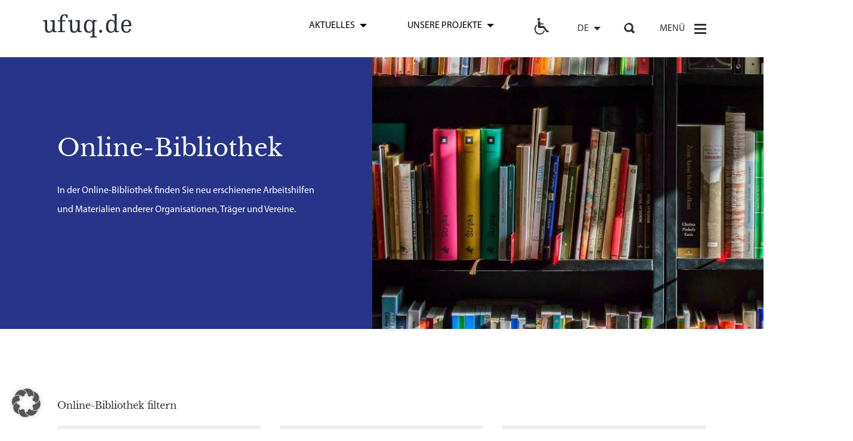

--- FILE ---
content_type: text/html; charset=UTF-8
request_url: https://www.ufuq.de/online-bibliothek/?bibliothek-tag=distanzierung
body_size: 33782
content:
<!DOCTYPE html>
<html lang="de-DE">

<head>
    <!-- partial:parts/_head.html -->
    <meta charset="utf-8">
    <title>Online-Bibliothek Archiv &#8211; ufuq.de</title>
    <meta name="viewport" content="width=device-width, initial-scale=1 , maximum-scale=1, user-scalable=0">
    <meta http-equiv="x-ua-compatible" content="ie=edge">
    <meta name='robots' content='index, follow, max-image-preview:large, max-snippet:-1, max-video-preview:-1' />
<link rel="alternate" hreflang="en" href="https://www.ufuq.de/en/online-bibliothek/" />
<link rel="alternate" hreflang="de" href="https://www.ufuq.de/online-bibliothek/" />
<link rel="alternate" hreflang="x-default" href="https://www.ufuq.de/online-bibliothek/" />

	<!-- This site is optimized with the Yoast SEO plugin v26.6 - https://yoast.com/wordpress/plugins/seo/ -->
	<link rel="canonical" href="https://www.ufuq.de/online-bibliothek/" />
	<meta property="og:locale" content="de_DE" />
	<meta property="og:type" content="website" />
	<meta property="og:title" content="Online-Bibliothek Archiv &#8211; ufuq.de" />
	<meta property="og:url" content="https://www.ufuq.de/online-bibliothek/" />
	<meta property="og:site_name" content="ufuq.de" />
	<meta name="twitter:card" content="summary_large_image" />
	<meta name="twitter:site" content="@ufuq_de" />
	<script type="application/ld+json" class="yoast-schema-graph">{"@context":"https://schema.org","@graph":[{"@type":"CollectionPage","@id":"https://www.ufuq.de/online-bibliothek/","url":"https://www.ufuq.de/online-bibliothek/","name":"Online-Bibliothek Archiv &#8211; ufuq.de","isPartOf":{"@id":"https://www.ufuq.de/#website"},"primaryImageOfPage":{"@id":"https://www.ufuq.de/online-bibliothek/#primaryimage"},"image":{"@id":"https://www.ufuq.de/online-bibliothek/#primaryimage"},"thumbnailUrl":"https://www.ufuq.de/wp-content/uploads/2025/07/Cover-Radikalisierungsfall-2025.png","breadcrumb":{"@id":"https://www.ufuq.de/online-bibliothek/#breadcrumb"},"inLanguage":"de"},{"@type":"ImageObject","inLanguage":"de","@id":"https://www.ufuq.de/online-bibliothek/#primaryimage","url":"https://www.ufuq.de/wp-content/uploads/2025/07/Cover-Radikalisierungsfall-2025.png","contentUrl":"https://www.ufuq.de/wp-content/uploads/2025/07/Cover-Radikalisierungsfall-2025.png","width":788,"height":1120},{"@type":"BreadcrumbList","@id":"https://www.ufuq.de/online-bibliothek/#breadcrumb","itemListElement":[{"@type":"ListItem","position":1,"name":"Startseite","item":"https://www.ufuq.de/"},{"@type":"ListItem","position":2,"name":"Online-Bibliothek"}]},{"@type":"WebSite","@id":"https://www.ufuq.de/#website","url":"https://www.ufuq.de/","name":"ufuq.de","description":"Politische Bildung und Prävention von religiös begründeter Radikalisierung","publisher":{"@id":"https://www.ufuq.de/#organization"},"potentialAction":[{"@type":"SearchAction","target":{"@type":"EntryPoint","urlTemplate":"https://www.ufuq.de/?s={search_term_string}"},"query-input":{"@type":"PropertyValueSpecification","valueRequired":true,"valueName":"search_term_string"}}],"inLanguage":"de"},{"@type":"Organization","@id":"https://www.ufuq.de/#organization","name":"Ufuq e. V.","url":"https://www.ufuq.de/","logo":{"@type":"ImageObject","inLanguage":"de","@id":"https://www.ufuq.de/#/schema/logo/image/","url":"https://www.ufuq.de/wp-content/uploads/2022/03/ufuq-Logo-weiss-auf-Orange_solo567x567-1.png","contentUrl":"https://www.ufuq.de/wp-content/uploads/2022/03/ufuq-Logo-weiss-auf-Orange_solo567x567-1.png","width":567,"height":567,"caption":"Ufuq e. V."},"image":{"@id":"https://www.ufuq.de/#/schema/logo/image/"},"sameAs":["https://www.facebook.com/ufuq.de","https://x.com/ufuq_de","https://www.instagram.com/ufuq.de"]}]}</script>
	<!-- / Yoast SEO plugin. -->


<link rel='dns-prefetch' href='//www.googletagmanager.com' />
<link rel="alternate" type="application/rss+xml" title="ufuq.de &raquo; Online-Bibliothek-Feed" href="https://www.ufuq.de/online-bibliothek/feed/" />
<style id='wp-img-auto-sizes-contain-inline-css' type='text/css'>
img:is([sizes=auto i],[sizes^="auto," i]){contain-intrinsic-size:3000px 1500px}
/*# sourceURL=wp-img-auto-sizes-contain-inline-css */
</style>
<link rel='stylesheet' id='sdm-styles-css' href='https://www.ufuq.de/wp-content/plugins/simple-download-monitor/css/sdm_wp_styles.css?ver=6.9' type='text/css' media='all' />
<style id='classic-theme-styles-inline-css' type='text/css'>
/*! This file is auto-generated */
.wp-block-button__link{color:#fff;background-color:#32373c;border-radius:9999px;box-shadow:none;text-decoration:none;padding:calc(.667em + 2px) calc(1.333em + 2px);font-size:1.125em}.wp-block-file__button{background:#32373c;color:#fff;text-decoration:none}
/*# sourceURL=/wp-includes/css/classic-themes.min.css */
</style>
<link rel='stylesheet' id='contact-form-7-css' href='https://www.ufuq.de/wp-content/plugins/contact-form-7/includes/css/styles.css?ver=6.1.4' type='text/css' media='all' />
<link rel='stylesheet' id='pojo-a11y-css' href='https://www.ufuq.de/wp-content/plugins/pojo-accessibility/modules/legacy/assets/css/style.min.css?ver=1.0.0' type='text/css' media='all' />
<link rel='stylesheet' id='libs.min.css-css' href='https://www.ufuq.de/wp-content/themes/wp-ufuq/static/css/libs.min.css?ver=6.9' type='text/css' media='all' />
<link rel='stylesheet' id='main.css-css' href='https://www.ufuq.de/wp-content/themes/wp-ufuq/static/css/main.css?ver=6.9' type='text/css' media='all' />
<link rel='stylesheet' id='wp-fix.css-css' href='https://www.ufuq.de/wp-content/themes/wp-ufuq/static/css/wp-fix.css?ver=6.9' type='text/css' media='all' />
<link rel='stylesheet' id='style.css-css' href='https://www.ufuq.de/wp-content/themes/wp-ufuq/style.css?ver=6.9' type='text/css' media='all' />
<link rel='stylesheet' id='borlabs-cookie-custom-css' href='https://www.ufuq.de/wp-content/cache/borlabs-cookie/1/borlabs-cookie-1-de.css?ver=3.3.23-26' type='text/css' media='all' />
<script type="text/javascript" id="wpml-cookie-js-extra">
/* <![CDATA[ */
var wpml_cookies = {"wp-wpml_current_language":{"value":"de","expires":1,"path":"/"}};
var wpml_cookies = {"wp-wpml_current_language":{"value":"de","expires":1,"path":"/"}};
//# sourceURL=wpml-cookie-js-extra
/* ]]> */
</script>
<script type="text/javascript" src="https://www.ufuq.de/wp-content/plugins/sitepress-multilingual-cms/res/js/cookies/language-cookie.js?ver=486900" id="wpml-cookie-js" defer="defer" data-wp-strategy="defer"></script>
<script type="text/javascript" src="https://www.ufuq.de/wp-includes/js/jquery/jquery.min.js?ver=3.7.1" id="jquery-core-js"></script>
<script type="text/javascript" src="https://www.ufuq.de/wp-includes/js/jquery/jquery-migrate.min.js?ver=3.4.1" id="jquery-migrate-js"></script>
<script type="text/javascript" id="sdm-scripts-js-extra">
/* <![CDATA[ */
var sdm_ajax_script = {"ajaxurl":"https://www.ufuq.de/wp-admin/admin-ajax.php"};
//# sourceURL=sdm-scripts-js-extra
/* ]]> */
</script>
<script type="text/javascript" src="https://www.ufuq.de/wp-content/plugins/simple-download-monitor/js/sdm_wp_scripts.js?ver=6.9" id="sdm-scripts-js"></script>
<script data-no-optimize="1" data-no-minify="1" data-cfasync="false" type="text/javascript" src="https://www.ufuq.de/wp-content/cache/borlabs-cookie/1/borlabs-cookie-config-de.json.js?ver=3.3.23-33" id="borlabs-cookie-config-js"></script>
<script data-no-optimize="1" data-no-minify="1" data-cfasync="false" type="text/javascript" src="https://www.ufuq.de/wp-content/plugins/borlabs-cookie/assets/javascript/borlabs-cookie-prioritize.min.js?ver=3.3.23" id="borlabs-cookie-prioritize-js"></script>
<script data-borlabs-cookie-script-blocker-handle="google_gtagjs" data-borlabs-cookie-script-blocker-id="site-kit-analytics" type="text/template" data-borlabs-cookie-script-blocker-src="https://www.googletagmanager.com/gtag/js?id=GT-WF7L3JX" id="google_gtagjs-js"></script><script data-borlabs-cookie-script-blocker-handle="google_gtagjs" data-borlabs-cookie-script-blocker-id="site-kit-analytics" type="text/template" id="google_gtagjs-js-after">
/* <![CDATA[ */
window.dataLayer = window.dataLayer || [];function gtag(){dataLayer.push(arguments);}
gtag("set","linker",{"domains":["www.ufuq.de"]});
gtag("js", new Date());
gtag("set", "developer_id.dZTNiMT", true);
gtag("config", "GT-WF7L3JX");
//# sourceURL=google_gtagjs-js-after
/* ]]> */
</script><link rel="https://api.w.org/" href="https://www.ufuq.de/wp-json/" /><link rel="EditURI" type="application/rsd+xml" title="RSD" href="https://www.ufuq.de/xmlrpc.php?rsd" />
<meta name="generator" content="WordPress 6.9" />
<meta name="generator" content="WPML ver:4.8.6 stt:1,3;" />
<meta name="generator" content="Site Kit by Google 1.170.0" /><style type="text/css">
#pojo-a11y-toolbar .pojo-a11y-toolbar-toggle a{ background-color: #4054b2;	color: #ffffff;}
#pojo-a11y-toolbar .pojo-a11y-toolbar-overlay, #pojo-a11y-toolbar .pojo-a11y-toolbar-overlay ul.pojo-a11y-toolbar-items.pojo-a11y-links{ border-color: #4054b2;}
body.pojo-a11y-focusable a:focus{ outline-style: solid !important;	outline-width: 1px !important;	outline-color: #FF0000 !important;}
#pojo-a11y-toolbar{ top: 200px !important;}
#pojo-a11y-toolbar .pojo-a11y-toolbar-overlay{ background-color: #fff6e5;}
#pojo-a11y-toolbar .pojo-a11y-toolbar-overlay ul.pojo-a11y-toolbar-items li.pojo-a11y-toolbar-item a, #pojo-a11y-toolbar .pojo-a11y-toolbar-overlay p.pojo-a11y-toolbar-title{ color: #333333;}
#pojo-a11y-toolbar .pojo-a11y-toolbar-overlay ul.pojo-a11y-toolbar-items li.pojo-a11y-toolbar-item a.active{ background-color: #4054b2;	color: #ffffff;}
@media (max-width: 767px) { #pojo-a11y-toolbar { top: 10px !important; } }</style>
<!-- Durch Site Kit hinzugefügte Google AdSense Metatags -->
<meta name="google-adsense-platform-account" content="ca-host-pub-2644536267352236">
<meta name="google-adsense-platform-domain" content="sitekit.withgoogle.com">
<!-- Beende durch Site Kit hinzugefügte Google AdSense Metatags -->
<script data-borlabs-cookie-script-blocker-ignore>
if ('0' === '1' && ('0' === '1' || '1' === '1')) {
    window['gtag_enable_tcf_support'] = true;
}
window.dataLayer = window.dataLayer || [];
if (typeof gtag !== 'function') {
    function gtag() {
        dataLayer.push(arguments);
    }
}
gtag('set', 'developer_id.dYjRjMm', true);
if ('0' === '1' || '1' === '1') {
    if (window.BorlabsCookieGoogleConsentModeDefaultSet !== true) {
        let getCookieValue = function (name) {
            return document.cookie.match('(^|;)\\s*' + name + '\\s*=\\s*([^;]+)')?.pop() || '';
        };
        let cookieValue = getCookieValue('borlabs-cookie-gcs');
        let consentsFromCookie = {};
        if (cookieValue !== '') {
            consentsFromCookie = JSON.parse(decodeURIComponent(cookieValue));
        }
        let defaultValues = {
            'ad_storage': 'denied',
            'ad_user_data': 'denied',
            'ad_personalization': 'denied',
            'analytics_storage': 'denied',
            'functionality_storage': 'denied',
            'personalization_storage': 'denied',
            'security_storage': 'denied',
            'wait_for_update': 500,
        };
        gtag('consent', 'default', { ...defaultValues, ...consentsFromCookie });
    }
    window.BorlabsCookieGoogleConsentModeDefaultSet = true;
    let borlabsCookieConsentChangeHandler = function () {
        window.dataLayer = window.dataLayer || [];
        if (typeof gtag !== 'function') { function gtag(){dataLayer.push(arguments);} }

        let getCookieValue = function (name) {
            return document.cookie.match('(^|;)\\s*' + name + '\\s*=\\s*([^;]+)')?.pop() || '';
        };
        let cookieValue = getCookieValue('borlabs-cookie-gcs');
        let consentsFromCookie = {};
        if (cookieValue !== '') {
            consentsFromCookie = JSON.parse(decodeURIComponent(cookieValue));
        }

        consentsFromCookie.analytics_storage = BorlabsCookie.Consents.hasConsent('google-analytics') ? 'granted' : 'denied';

        BorlabsCookie.CookieLibrary.setCookie(
            'borlabs-cookie-gcs',
            JSON.stringify(consentsFromCookie),
            BorlabsCookie.Settings.automaticCookieDomainAndPath.value ? '' : BorlabsCookie.Settings.cookieDomain.value,
            BorlabsCookie.Settings.cookiePath.value,
            BorlabsCookie.Cookie.getPluginCookie().expires,
            BorlabsCookie.Settings.cookieSecure.value,
            BorlabsCookie.Settings.cookieSameSite.value
        );
    }
    document.addEventListener('borlabs-cookie-consent-saved', borlabsCookieConsentChangeHandler);
    document.addEventListener('borlabs-cookie-handle-unblock', borlabsCookieConsentChangeHandler);
}
if ('0' === '1') {
    gtag("js", new Date());
    gtag("config", "G-0MH07B1F6Z", {"anonymize_ip": true});

    (function (w, d, s, i) {
        var f = d.getElementsByTagName(s)[0],
            j = d.createElement(s);
        j.async = true;
        j.src =
            "https://www.googletagmanager.com/gtag/js?id=" + i;
        f.parentNode.insertBefore(j, f);
    })(window, document, "script", "G-0MH07B1F6Z");
}
</script><script data-no-optimize="1" data-no-minify="1" data-cfasync="false" data-borlabs-cookie-script-blocker-ignore>
if ('{{ iab-tcf-enabled }}' === '1' && ('0' === '1' || '1' === '1')) {
    window['gtag_enable_tcf_support'] = true;
}
window.dataLayer = window.dataLayer || [];
if (typeof gtag !== 'function') {
    function gtag() {
        dataLayer.push(arguments);
    }
}
gtag('set', 'developer_id.dYjRjMm', true);
if ('0' === '1' || '1' === '1') {
    if (window.BorlabsCookieGoogleConsentModeDefaultSet !== true) {
        let getCookieValue = function (name) {
            return document.cookie.match('(^|;)\\s*' + name + '\\s*=\\s*([^;]+)')?.pop() || '';
        };
        let cookieValue = getCookieValue('borlabs-cookie-gcs');
        let consentsFromCookie = {};
        if (cookieValue !== '') {
            consentsFromCookie = JSON.parse(decodeURIComponent(cookieValue));
        }
        let defaultValues = {
            'ad_storage': 'denied',
            'ad_user_data': 'denied',
            'ad_personalization': 'denied',
            'analytics_storage': 'denied',
            'functionality_storage': 'denied',
            'personalization_storage': 'denied',
            'security_storage': 'denied',
            'wait_for_update': 500,
        };
        gtag('consent', 'default', { ...defaultValues, ...consentsFromCookie });
    }
    window.BorlabsCookieGoogleConsentModeDefaultSet = true;
    let borlabsCookieConsentChangeHandler = function () {
        window.dataLayer = window.dataLayer || [];
        if (typeof gtag !== 'function') { function gtag(){dataLayer.push(arguments);} }

        let getCookieValue = function (name) {
            return document.cookie.match('(^|;)\\s*' + name + '\\s*=\\s*([^;]+)')?.pop() || '';
        };
        let cookieValue = getCookieValue('borlabs-cookie-gcs');
        let consentsFromCookie = {};
        if (cookieValue !== '') {
            consentsFromCookie = JSON.parse(decodeURIComponent(cookieValue));
        }

        consentsFromCookie.analytics_storage = BorlabsCookie.Consents.hasConsent('google-analytics-site-kit') ? 'granted' : 'denied';

        BorlabsCookie.CookieLibrary.setCookie(
            'borlabs-cookie-gcs',
            JSON.stringify(consentsFromCookie),
            BorlabsCookie.Settings.automaticCookieDomainAndPath.value ? '' : BorlabsCookie.Settings.cookieDomain.value,
            BorlabsCookie.Settings.cookiePath.value,
            BorlabsCookie.Cookie.getPluginCookie().expires,
            BorlabsCookie.Settings.cookieSecure.value,
            BorlabsCookie.Settings.cookieSameSite.value
        );
    }
    document.addEventListener('borlabs-cookie-consent-saved', borlabsCookieConsentChangeHandler);
    document.addEventListener('borlabs-cookie-handle-unblock', borlabsCookieConsentChangeHandler);
}
if ('0' === '1') {
    document.addEventListener('borlabs-cookie-after-init', function () {
		window.BorlabsCookie.Unblock.unblockScriptBlockerId('site-kit-analytics');
	});
}
</script><script data-no-optimize="1" data-no-minify="1" data-cfasync="false" data-borlabs-cookie-script-blocker-ignore>
    (function () {
        if ('0' === '1' && '1' === '1') {
            window['gtag_enable_tcf_support'] = true;
        }
        window.dataLayer = window.dataLayer || [];
        if (typeof window.gtag !== 'function') {
            window.gtag = function () {
                window.dataLayer.push(arguments);
            };
        }
        gtag('set', 'developer_id.dYjRjMm', true);
        if ('1' === '1') {
            let getCookieValue = function (name) {
                return document.cookie.match('(^|;)\\s*' + name + '\\s*=\\s*([^;]+)')?.pop() || '';
            };
            const gtmRegionsData = '[{"google-tag-manager-cm-region":"","google-tag-manager-cm-default-ad-storage":"denied","google-tag-manager-cm-default-ad-personalization":"denied","google-tag-manager-cm-default-ad-user-data":"denied","google-tag-manager-cm-default-analytics-storage":"denied","google-tag-manager-cm-default-functionality-storage":"denied","google-tag-manager-cm-default-personalization-storage":"denied","google-tag-manager-cm-default-security-storage":"denied"}]';
            let gtmRegions = [];
            if (gtmRegionsData !== '\{\{ google-tag-manager-cm-regional-defaults \}\}') {
                gtmRegions = JSON.parse(gtmRegionsData);
            }
            let defaultRegion = null;
            for (let gtmRegionIndex in gtmRegions) {
                let gtmRegion = gtmRegions[gtmRegionIndex];
                if (gtmRegion['google-tag-manager-cm-region'] === '') {
                    defaultRegion = gtmRegion;
                } else {
                    gtag('consent', 'default', {
                        'ad_storage': gtmRegion['google-tag-manager-cm-default-ad-storage'],
                        'ad_user_data': gtmRegion['google-tag-manager-cm-default-ad-user-data'],
                        'ad_personalization': gtmRegion['google-tag-manager-cm-default-ad-personalization'],
                        'analytics_storage': gtmRegion['google-tag-manager-cm-default-analytics-storage'],
                        'functionality_storage': gtmRegion['google-tag-manager-cm-default-functionality-storage'],
                        'personalization_storage': gtmRegion['google-tag-manager-cm-default-personalization-storage'],
                        'security_storage': gtmRegion['google-tag-manager-cm-default-security-storage'],
                        'region': gtmRegion['google-tag-manager-cm-region'].toUpperCase().split(','),
						'wait_for_update': 500,
                    });
                }
            }
            let cookieValue = getCookieValue('borlabs-cookie-gcs');
            let consentsFromCookie = {};
            if (cookieValue !== '') {
                consentsFromCookie = JSON.parse(decodeURIComponent(cookieValue));
            }
            let defaultValues = {
                'ad_storage': defaultRegion === null ? 'denied' : defaultRegion['google-tag-manager-cm-default-ad-storage'],
                'ad_user_data': defaultRegion === null ? 'denied' : defaultRegion['google-tag-manager-cm-default-ad-user-data'],
                'ad_personalization': defaultRegion === null ? 'denied' : defaultRegion['google-tag-manager-cm-default-ad-personalization'],
                'analytics_storage': defaultRegion === null ? 'denied' : defaultRegion['google-tag-manager-cm-default-analytics-storage'],
                'functionality_storage': defaultRegion === null ? 'denied' : defaultRegion['google-tag-manager-cm-default-functionality-storage'],
                'personalization_storage': defaultRegion === null ? 'denied' : defaultRegion['google-tag-manager-cm-default-personalization-storage'],
                'security_storage': defaultRegion === null ? 'denied' : defaultRegion['google-tag-manager-cm-default-security-storage'],
                'wait_for_update': 500,
            };
            gtag('consent', 'default', {...defaultValues, ...consentsFromCookie});
            gtag('set', 'ads_data_redaction', true);
        }

        if ('0' === '1') {
            let url = new URL(window.location.href);

            if ((url.searchParams.has('gtm_debug') && url.searchParams.get('gtm_debug') !== '') || document.cookie.indexOf('__TAG_ASSISTANT=') !== -1 || document.documentElement.hasAttribute('data-tag-assistant-present')) {
                /* GTM block start */
                (function(w,d,s,l,i){w[l]=w[l]||[];w[l].push({'gtm.start':
                        new Date().getTime(),event:'gtm.js'});var f=d.getElementsByTagName(s)[0],
                    j=d.createElement(s),dl=l!='dataLayer'?'&l='+l:'';j.async=true;j.src=
                    'https://www.googletagmanager.com/gtm.js?id='+i+dl;f.parentNode.insertBefore(j,f);
                })(window,document,'script','dataLayer','G-0MH07B1F6Z');
                /* GTM block end */
            } else {
                /* GTM block start */
                (function(w,d,s,l,i){w[l]=w[l]||[];w[l].push({'gtm.start':
                        new Date().getTime(),event:'gtm.js'});var f=d.getElementsByTagName(s)[0],
                    j=d.createElement(s),dl=l!='dataLayer'?'&l='+l:'';j.async=true;j.src=
                    'https://www.ufuq.de/wp-content/uploads/borlabs-cookie/' + i + '.js?ver=not-set-yet';f.parentNode.insertBefore(j,f);
                })(window,document,'script','dataLayer','G-0MH07B1F6Z');
                /* GTM block end */
            }
        }


        let borlabsCookieConsentChangeHandler = function () {
            window.dataLayer = window.dataLayer || [];
            if (typeof window.gtag !== 'function') {
                window.gtag = function() {
                    window.dataLayer.push(arguments);
                };
            }

            let consents = BorlabsCookie.Cookie.getPluginCookie().consents;

            if ('1' === '1') {
                let gtmConsents = {};
                let customConsents = {};

				let services = BorlabsCookie.Services._services;

				for (let service in services) {
					if (service !== 'borlabs-cookie') {
						customConsents['borlabs_cookie_' + service.replaceAll('-', '_')] = BorlabsCookie.Consents.hasConsent(service) ? 'granted' : 'denied';
					}
				}

                if ('0' === '1') {
                    gtmConsents = {
                        'analytics_storage': BorlabsCookie.Consents.hasConsentForServiceGroup('statistics') === true ? 'granted' : 'denied',
                        'functionality_storage': BorlabsCookie.Consents.hasConsentForServiceGroup('statistics') === true ? 'granted' : 'denied',
                        'personalization_storage': BorlabsCookie.Consents.hasConsentForServiceGroup('statistics') === true ? 'granted' : 'denied',
                        'security_storage': BorlabsCookie.Consents.hasConsentForServiceGroup('statistics') === true ? 'granted' : 'denied',
                    };
                } else {
                    gtmConsents = {
                        'ad_storage': BorlabsCookie.Consents.hasConsentForServiceGroup('statistics') === true ? 'granted' : 'denied',
                        'ad_user_data': BorlabsCookie.Consents.hasConsentForServiceGroup('statistics') === true ? 'granted' : 'denied',
                        'ad_personalization': BorlabsCookie.Consents.hasConsentForServiceGroup('statistics') === true ? 'granted' : 'denied',
                        'analytics_storage': BorlabsCookie.Consents.hasConsentForServiceGroup('statistics') === true ? 'granted' : 'denied',
                        'functionality_storage': BorlabsCookie.Consents.hasConsentForServiceGroup('statistics') === true ? 'granted' : 'denied',
                        'personalization_storage': BorlabsCookie.Consents.hasConsentForServiceGroup('statistics') === true ? 'granted' : 'denied',
                        'security_storage': BorlabsCookie.Consents.hasConsentForServiceGroup('statistics') === true ? 'granted' : 'denied',
                    };
                }
                BorlabsCookie.CookieLibrary.setCookie(
                    'borlabs-cookie-gcs',
                    JSON.stringify(gtmConsents),
                    BorlabsCookie.Settings.automaticCookieDomainAndPath.value ? '' : BorlabsCookie.Settings.cookieDomain.value,
                    BorlabsCookie.Settings.cookiePath.value,
                    BorlabsCookie.Cookie.getPluginCookie().expires,
                    BorlabsCookie.Settings.cookieSecure.value,
                    BorlabsCookie.Settings.cookieSameSite.value
                );
                gtag('consent', 'update', {...gtmConsents, ...customConsents});
            }


            for (let serviceGroup in consents) {
                for (let service of consents[serviceGroup]) {
                    if (!window.BorlabsCookieGtmPackageSentEvents.includes(service) && service !== 'borlabs-cookie') {
                        window.dataLayer.push({
                            event: 'borlabs-cookie-opt-in-' + service,
                        });
                        window.BorlabsCookieGtmPackageSentEvents.push(service);
                    }
                }
            }
            let afterConsentsEvent = document.createEvent('Event');
            afterConsentsEvent.initEvent('borlabs-cookie-google-tag-manager-after-consents', true, true);
            document.dispatchEvent(afterConsentsEvent);
        };
        window.BorlabsCookieGtmPackageSentEvents = [];
        document.addEventListener('borlabs-cookie-consent-saved', borlabsCookieConsentChangeHandler);
        document.addEventListener('borlabs-cookie-handle-unblock', borlabsCookieConsentChangeHandler);
    })();
</script><link rel="icon" href="https://www.ufuq.de/wp-content/uploads/2022/05/ufuq-favicon1.svg" sizes="32x32" />
<link rel="icon" href="https://www.ufuq.de/wp-content/uploads/2022/05/ufuq-favicon1.svg" sizes="192x192" />
<link rel="apple-touch-icon" href="https://www.ufuq.de/wp-content/uploads/2022/05/ufuq-favicon1.svg" />
<meta name="msapplication-TileImage" content="https://www.ufuq.de/wp-content/uploads/2022/05/ufuq-favicon1.svg" />

    <link rel="stylesheet" href="https://cdnjs.cloudflare.com/ajax/libs/selectize.js/0.12.6/css/selectize.bootstrap3.min.css" integrity="sha256-ze/OEYGcFbPRmvCnrSeKbRTtjG4vGLHXgOqsyLFTRjg=" crossorigin="anonymous" />
    <!-- partial -->
<style id='global-styles-inline-css' type='text/css'>
:root{--wp--preset--aspect-ratio--square: 1;--wp--preset--aspect-ratio--4-3: 4/3;--wp--preset--aspect-ratio--3-4: 3/4;--wp--preset--aspect-ratio--3-2: 3/2;--wp--preset--aspect-ratio--2-3: 2/3;--wp--preset--aspect-ratio--16-9: 16/9;--wp--preset--aspect-ratio--9-16: 9/16;--wp--preset--color--black: #000000;--wp--preset--color--cyan-bluish-gray: #abb8c3;--wp--preset--color--white: #ffffff;--wp--preset--color--pale-pink: #f78da7;--wp--preset--color--vivid-red: #cf2e2e;--wp--preset--color--luminous-vivid-orange: #ff6900;--wp--preset--color--luminous-vivid-amber: #fcb900;--wp--preset--color--light-green-cyan: #7bdcb5;--wp--preset--color--vivid-green-cyan: #00d084;--wp--preset--color--pale-cyan-blue: #8ed1fc;--wp--preset--color--vivid-cyan-blue: #0693e3;--wp--preset--color--vivid-purple: #9b51e0;--wp--preset--gradient--vivid-cyan-blue-to-vivid-purple: linear-gradient(135deg,rgb(6,147,227) 0%,rgb(155,81,224) 100%);--wp--preset--gradient--light-green-cyan-to-vivid-green-cyan: linear-gradient(135deg,rgb(122,220,180) 0%,rgb(0,208,130) 100%);--wp--preset--gradient--luminous-vivid-amber-to-luminous-vivid-orange: linear-gradient(135deg,rgb(252,185,0) 0%,rgb(255,105,0) 100%);--wp--preset--gradient--luminous-vivid-orange-to-vivid-red: linear-gradient(135deg,rgb(255,105,0) 0%,rgb(207,46,46) 100%);--wp--preset--gradient--very-light-gray-to-cyan-bluish-gray: linear-gradient(135deg,rgb(238,238,238) 0%,rgb(169,184,195) 100%);--wp--preset--gradient--cool-to-warm-spectrum: linear-gradient(135deg,rgb(74,234,220) 0%,rgb(151,120,209) 20%,rgb(207,42,186) 40%,rgb(238,44,130) 60%,rgb(251,105,98) 80%,rgb(254,248,76) 100%);--wp--preset--gradient--blush-light-purple: linear-gradient(135deg,rgb(255,206,236) 0%,rgb(152,150,240) 100%);--wp--preset--gradient--blush-bordeaux: linear-gradient(135deg,rgb(254,205,165) 0%,rgb(254,45,45) 50%,rgb(107,0,62) 100%);--wp--preset--gradient--luminous-dusk: linear-gradient(135deg,rgb(255,203,112) 0%,rgb(199,81,192) 50%,rgb(65,88,208) 100%);--wp--preset--gradient--pale-ocean: linear-gradient(135deg,rgb(255,245,203) 0%,rgb(182,227,212) 50%,rgb(51,167,181) 100%);--wp--preset--gradient--electric-grass: linear-gradient(135deg,rgb(202,248,128) 0%,rgb(113,206,126) 100%);--wp--preset--gradient--midnight: linear-gradient(135deg,rgb(2,3,129) 0%,rgb(40,116,252) 100%);--wp--preset--font-size--small: 13px;--wp--preset--font-size--medium: 20px;--wp--preset--font-size--large: 36px;--wp--preset--font-size--x-large: 42px;--wp--preset--spacing--20: 0.44rem;--wp--preset--spacing--30: 0.67rem;--wp--preset--spacing--40: 1rem;--wp--preset--spacing--50: 1.5rem;--wp--preset--spacing--60: 2.25rem;--wp--preset--spacing--70: 3.38rem;--wp--preset--spacing--80: 5.06rem;--wp--preset--shadow--natural: 6px 6px 9px rgba(0, 0, 0, 0.2);--wp--preset--shadow--deep: 12px 12px 50px rgba(0, 0, 0, 0.4);--wp--preset--shadow--sharp: 6px 6px 0px rgba(0, 0, 0, 0.2);--wp--preset--shadow--outlined: 6px 6px 0px -3px rgb(255, 255, 255), 6px 6px rgb(0, 0, 0);--wp--preset--shadow--crisp: 6px 6px 0px rgb(0, 0, 0);}:where(.is-layout-flex){gap: 0.5em;}:where(.is-layout-grid){gap: 0.5em;}body .is-layout-flex{display: flex;}.is-layout-flex{flex-wrap: wrap;align-items: center;}.is-layout-flex > :is(*, div){margin: 0;}body .is-layout-grid{display: grid;}.is-layout-grid > :is(*, div){margin: 0;}:where(.wp-block-columns.is-layout-flex){gap: 2em;}:where(.wp-block-columns.is-layout-grid){gap: 2em;}:where(.wp-block-post-template.is-layout-flex){gap: 1.25em;}:where(.wp-block-post-template.is-layout-grid){gap: 1.25em;}.has-black-color{color: var(--wp--preset--color--black) !important;}.has-cyan-bluish-gray-color{color: var(--wp--preset--color--cyan-bluish-gray) !important;}.has-white-color{color: var(--wp--preset--color--white) !important;}.has-pale-pink-color{color: var(--wp--preset--color--pale-pink) !important;}.has-vivid-red-color{color: var(--wp--preset--color--vivid-red) !important;}.has-luminous-vivid-orange-color{color: var(--wp--preset--color--luminous-vivid-orange) !important;}.has-luminous-vivid-amber-color{color: var(--wp--preset--color--luminous-vivid-amber) !important;}.has-light-green-cyan-color{color: var(--wp--preset--color--light-green-cyan) !important;}.has-vivid-green-cyan-color{color: var(--wp--preset--color--vivid-green-cyan) !important;}.has-pale-cyan-blue-color{color: var(--wp--preset--color--pale-cyan-blue) !important;}.has-vivid-cyan-blue-color{color: var(--wp--preset--color--vivid-cyan-blue) !important;}.has-vivid-purple-color{color: var(--wp--preset--color--vivid-purple) !important;}.has-black-background-color{background-color: var(--wp--preset--color--black) !important;}.has-cyan-bluish-gray-background-color{background-color: var(--wp--preset--color--cyan-bluish-gray) !important;}.has-white-background-color{background-color: var(--wp--preset--color--white) !important;}.has-pale-pink-background-color{background-color: var(--wp--preset--color--pale-pink) !important;}.has-vivid-red-background-color{background-color: var(--wp--preset--color--vivid-red) !important;}.has-luminous-vivid-orange-background-color{background-color: var(--wp--preset--color--luminous-vivid-orange) !important;}.has-luminous-vivid-amber-background-color{background-color: var(--wp--preset--color--luminous-vivid-amber) !important;}.has-light-green-cyan-background-color{background-color: var(--wp--preset--color--light-green-cyan) !important;}.has-vivid-green-cyan-background-color{background-color: var(--wp--preset--color--vivid-green-cyan) !important;}.has-pale-cyan-blue-background-color{background-color: var(--wp--preset--color--pale-cyan-blue) !important;}.has-vivid-cyan-blue-background-color{background-color: var(--wp--preset--color--vivid-cyan-blue) !important;}.has-vivid-purple-background-color{background-color: var(--wp--preset--color--vivid-purple) !important;}.has-black-border-color{border-color: var(--wp--preset--color--black) !important;}.has-cyan-bluish-gray-border-color{border-color: var(--wp--preset--color--cyan-bluish-gray) !important;}.has-white-border-color{border-color: var(--wp--preset--color--white) !important;}.has-pale-pink-border-color{border-color: var(--wp--preset--color--pale-pink) !important;}.has-vivid-red-border-color{border-color: var(--wp--preset--color--vivid-red) !important;}.has-luminous-vivid-orange-border-color{border-color: var(--wp--preset--color--luminous-vivid-orange) !important;}.has-luminous-vivid-amber-border-color{border-color: var(--wp--preset--color--luminous-vivid-amber) !important;}.has-light-green-cyan-border-color{border-color: var(--wp--preset--color--light-green-cyan) !important;}.has-vivid-green-cyan-border-color{border-color: var(--wp--preset--color--vivid-green-cyan) !important;}.has-pale-cyan-blue-border-color{border-color: var(--wp--preset--color--pale-cyan-blue) !important;}.has-vivid-cyan-blue-border-color{border-color: var(--wp--preset--color--vivid-cyan-blue) !important;}.has-vivid-purple-border-color{border-color: var(--wp--preset--color--vivid-purple) !important;}.has-vivid-cyan-blue-to-vivid-purple-gradient-background{background: var(--wp--preset--gradient--vivid-cyan-blue-to-vivid-purple) !important;}.has-light-green-cyan-to-vivid-green-cyan-gradient-background{background: var(--wp--preset--gradient--light-green-cyan-to-vivid-green-cyan) !important;}.has-luminous-vivid-amber-to-luminous-vivid-orange-gradient-background{background: var(--wp--preset--gradient--luminous-vivid-amber-to-luminous-vivid-orange) !important;}.has-luminous-vivid-orange-to-vivid-red-gradient-background{background: var(--wp--preset--gradient--luminous-vivid-orange-to-vivid-red) !important;}.has-very-light-gray-to-cyan-bluish-gray-gradient-background{background: var(--wp--preset--gradient--very-light-gray-to-cyan-bluish-gray) !important;}.has-cool-to-warm-spectrum-gradient-background{background: var(--wp--preset--gradient--cool-to-warm-spectrum) !important;}.has-blush-light-purple-gradient-background{background: var(--wp--preset--gradient--blush-light-purple) !important;}.has-blush-bordeaux-gradient-background{background: var(--wp--preset--gradient--blush-bordeaux) !important;}.has-luminous-dusk-gradient-background{background: var(--wp--preset--gradient--luminous-dusk) !important;}.has-pale-ocean-gradient-background{background: var(--wp--preset--gradient--pale-ocean) !important;}.has-electric-grass-gradient-background{background: var(--wp--preset--gradient--electric-grass) !important;}.has-midnight-gradient-background{background: var(--wp--preset--gradient--midnight) !important;}.has-small-font-size{font-size: var(--wp--preset--font-size--small) !important;}.has-medium-font-size{font-size: var(--wp--preset--font-size--medium) !important;}.has-large-font-size{font-size: var(--wp--preset--font-size--large) !important;}.has-x-large-font-size{font-size: var(--wp--preset--font-size--x-large) !important;}
/*# sourceURL=global-styles-inline-css */
</style>
</head>

<body class="archive post-type-archive post-type-archive-online-bibliothek wp-theme-mia-theme wp-child-theme-wp-ufuq">
    <div id="wrapper" class="wrapper">
        <!-- partial:parts/_header.html -->
        <header id="header" class="site-header header">
            <div class="container container_tertiary">
                <div class="row justify-between">
                    <div class="col col_7 col_hd-desktop-5 col_big-desktop-4 col_tab-6">
                        <div class="header__content">
                            <!-- logo -->
                            <div class="header__logo logo">
                                <a href="https://www.ufuq.de/" class="logo__link">
                                    <svg xmlns="http://www.w3.org/2000/svg" width="109" height="34" viewBox="0 0 109 34">
  <text id="ufuq.de" transform="translate(0 26)" fill="#2b3139" font-size="30" font-family="EgyptienneFLTStd-Roman, Egyptienne F LT Std"><tspan x="0" y="0">ufuq.de</tspan></text>
</svg>

                                </a>
                            </div>
                                                            <!-- socials -->
                                <div class="header__socials socials">
                                    <ul class="socials__list">
                                                                                                                                <li class="socials__item">
                                                <a href="https://www.facebook.com/ufuq.de" target="_blank" class="socials__link">
                                                    <svg width="24" height="24" viewBox="0 0 24 24" fill="none" xmlns="http://www.w3.org/2000/svg">
<path d="M13.8587 24V13.0533H17.5316L18.0826 8.78588H13.8587V6.06176C13.8587 4.82664 14.2003 3.98492 15.9734 3.98492L18.2313 3.98399V0.167076C17.8408 0.116334 16.5005 0 14.9405 0C11.683 0 9.45282 1.98836 9.45282 5.63912V8.78588H5.7688V13.0533H9.45282V24H13.8587Z" fill="#27348A"/>
<title>Facebook Logo</title></svg>

                                                </a>
                                            </li>
                                                                                                                                <li class="socials__item">
                                                <a href="http://www.instagram.com/ufuq.de" target="_blank" class="socials__link">
                                                    <svg width="24" height="24" viewBox="0 0 24 24" fill="none" xmlns="http://www.w3.org/2000/svg">
<path d="M18 0H6C2.688 0 0 2.688 0 6V18C0 21.312 2.688 24 6 24H18C21.312 24 24 21.312 24 18V6C24 2.688 21.312 0 18 0ZM12 18C8.688 18 6 15.312 6 12C6 8.688 8.688 6 12 6C15.312 6 18 8.688 18 12C18 15.312 15.312 18 12 18ZM18.42 6.744C17.76 6.744 17.22 6.204 17.22 5.544C17.22 4.884 17.76 4.344 18.42 4.344C19.08 4.344 19.62 4.884 19.62 5.544C19.62 6.204 19.08 6.744 18.42 6.744Z" fill="#27348A"/>
<path d="M12 15.6C13.9882 15.6 15.6 13.9882 15.6 12C15.6 10.0118 13.9882 8.40002 12 8.40002C10.0118 8.40002 8.40002 10.0118 8.40002 12C8.40002 13.9882 10.0118 15.6 12 15.6Z" fill="#27348A"/>
<title>Instagram Logo</title></svg>

                                                </a>
                                            </li>
                                                                                                                                <li class="socials__item">
                                                <a href="https://www.linkedin.com/company/ufuq.de" target="_blank" class="socials__link">
                                                    <svg width="24" height="24" viewBox="0 0 24 24" fill="none" xmlns="http://www.w3.org/2000/svg">
<g >
<path d="M20.7273 0H3.27273C2.40475 0 1.57232 0.344804 0.95856 0.95856C0.344804 1.57232 0 2.40475 0 3.27273L0 20.7273C0 21.5953 0.344804 22.4277 0.95856 23.0414C1.57232 23.6552 2.40475 24 3.27273 24H20.7273C21.5953 24 22.4277 23.6552 23.0414 23.0414C23.6552 22.4277 24 21.5953 24 20.7273V3.27273C24 2.40475 23.6552 1.57232 23.0414 0.95856C22.4277 0.344804 21.5953 0 20.7273 0ZM8.18182 18.9927C8.182 19.0593 8.16904 19.1252 8.1437 19.1867C8.11836 19.2483 8.08112 19.3042 8.03412 19.3513C7.98713 19.3985 7.9313 19.4359 7.86983 19.4614C7.80836 19.4869 7.74246 19.5 7.67591 19.5H5.52C5.45333 19.5002 5.38729 19.4872 5.32566 19.4618C5.26404 19.4363 5.20804 19.399 5.1609 19.3518C5.11376 19.3047 5.0764 19.2487 5.05097 19.1871C5.02555 19.1254 5.01255 19.0594 5.01273 18.9927V9.95455C5.01273 9.82001 5.06617 9.69098 5.1613 9.59585C5.25644 9.50072 5.38546 9.44727 5.52 9.44727H7.67591C7.81021 9.44763 7.93889 9.50124 8.03372 9.59633C8.12856 9.69142 8.18182 9.82024 8.18182 9.95455V18.9927ZM6.59727 8.59091C6.19272 8.59091 5.79725 8.47095 5.46088 8.24619C5.12451 8.02143 4.86234 7.70197 4.70752 7.32822C4.5527 6.95446 4.5122 6.54319 4.59112 6.14641C4.67005 5.74963 4.86486 5.38516 5.15092 5.0991C5.43698 4.81304 5.80144 4.61823 6.19822 4.5393C6.595 4.46038 7.00628 4.50089 7.38003 4.6557C7.75379 4.81052 8.07325 5.07269 8.29801 5.40906C8.52276 5.74543 8.64273 6.1409 8.64273 6.54545C8.64273 7.08794 8.42723 7.60821 8.04363 7.99181C7.66003 8.37541 7.13976 8.59091 6.59727 8.59091ZM19.4509 19.0282C19.4511 19.0895 19.4391 19.1502 19.4158 19.2069C19.3924 19.2635 19.3581 19.315 19.3147 19.3584C19.2714 19.4017 19.2199 19.436 19.1632 19.4594C19.1066 19.4828 19.0458 19.4947 18.9845 19.4945H16.6664C16.6051 19.4947 16.5443 19.4828 16.4877 19.4594C16.431 19.436 16.3795 19.4017 16.3362 19.3584C16.2929 19.315 16.2585 19.2635 16.2351 19.2069C16.2118 19.1502 16.1998 19.0895 16.2 19.0282V14.7941C16.2 14.1614 16.3855 12.0232 14.5459 12.0232C13.1209 12.0232 12.8305 13.4864 12.7732 14.1436V19.0336C12.7732 19.1562 12.725 19.2738 12.639 19.361C12.553 19.4483 12.4361 19.4982 12.3136 19.5H10.0745C10.0134 19.5 9.95279 19.4879 9.89628 19.4645C9.83978 19.441 9.78846 19.4066 9.74526 19.3633C9.70206 19.32 9.66784 19.2686 9.64455 19.212C9.62126 19.1554 9.60937 19.0948 9.60955 19.0336V9.915C9.60937 9.85382 9.62126 9.79321 9.64455 9.73663C9.66784 9.68006 9.70206 9.62864 9.74526 9.58531C9.78846 9.54199 9.83978 9.50762 9.89628 9.48416C9.95279 9.46071 10.0134 9.44864 10.0745 9.44864H12.3136C12.4373 9.44864 12.5559 9.49777 12.6434 9.58523C12.7309 9.67269 12.78 9.79131 12.78 9.915V10.7032C13.3091 9.90818 14.0932 9.29727 15.7664 9.29727C19.4727 9.29727 19.4482 12.7582 19.4482 14.6591L19.4509 19.0282Z" fill="#27348A"/>
</g>
<defs>

</defs>
</svg>

                                                </a>
                                            </li>
                                                                                                                                <li class="socials__item">
                                                <a href="https://web-cdn.bsky.app/profile/ufuqde.bsky.social" target="_blank" class="socials__link">
                                                    <svg width="27" height="24" viewBox="0 0 27 24" fill="none" xmlns="http://www.w3.org/2000/svg">
<g >
<path d="M5.85267 1.60217C8.94797 3.92933 12.2778 8.64723 13.5 11.179V17.8662C13.5 17.7239 13.4452 17.8847 13.327 18.2312C12.6892 20.1074 10.1976 27.43 4.50014 21.5761C1.50019 18.494 2.889 15.4119 8.34975 14.4813C5.22577 15.0135 1.71366 14.134 0.750094 10.6855C0.4725 9.69354 0 3.58323 0 2.75796C0 -1.37593 3.61927 -0.0765635 5.85267 1.60217ZM21.1473 1.60217C18.052 3.92933 14.7222 8.64723 13.5 11.179V17.8662C13.5 17.7239 13.5548 17.8847 13.673 18.2312C14.3108 20.1074 16.8024 27.43 22.4999 21.5761C25.4998 18.494 24.111 15.4119 18.6503 14.4813C21.7742 15.0135 25.2863 14.134 26.2499 10.6855C26.5275 9.69354 27 3.58323 27 2.75796C27 -1.37593 23.3812 -0.0765635 21.1473 1.60217Z" fill="#27348A"/>
</g>
<defs>

</defs>
</svg>

                                                </a>
                                            </li>
                                                                                                                                <li class="socials__item">
                                                <a href="https://www.youtube.com/@ufuq_de" target="_blank" class="socials__link">
                                                    <svg width="34" height="24" viewBox="0 0 34 24" fill="none" xmlns="http://www.w3.org/2000/svg">
<path d="M33.2995 3.75543C32.9077 2.28694 31.7593 1.12935 30.3029 0.73393C27.6423 0 16.9996 0 16.9996 0C16.9996 0 6.35737 0 3.69676 0.706104C2.2684 1.1011 1.09197 2.28715 0.700172 3.75543C0 6.43758 0 12 0 12C0 12 0 17.5905 0.700172 20.2446C1.09238 21.7129 2.24039 22.8704 3.69697 23.2659C6.38539 24 17 24 17 24C17 24 27.6423 24 30.3029 23.2939C31.7595 22.8987 32.9077 21.7411 33.2999 20.2728C33.9999 17.5905 33.9999 12.0282 33.9999 12.0282C33.9999 12.0282 34.0279 6.43758 33.2995 3.75543ZM13.6112 17.1388V6.86124L22.4611 12L13.6112 17.1388Z" fill="#27348A"/>
<title>Youtube Logo</title></svg>

                                                </a>
                                            </li>
                                                                            </ul>
                                </div>
                                                    </div>
                    </div>

                    <div class="col col_5 col_hd-desktop-7 col_big-desktop-8 col_tab-6">
                        <div class="header__content">


                            <ul id="menu-header-aktuelles" class="menu-hdear-dd"><li id="menu-item-35386" class="menu-item menu-item-type-custom menu-item-object-custom menu-item-has-children menu-item-35386"><a href="https://www.ufuq.de/beitraege/">Aktuelles</a>
<ul class="sub-menu">
	<li id="menu-item-35377" class="menu-item menu-item-type-post_type menu-item-object-page current_page_parent menu-item-35377"><a href="https://www.ufuq.de/beitraege/">Beiträge</a></li>
	<li id="menu-item-35378" class="menu-item menu-item-type-custom menu-item-object-custom menu-item-35378"><a href="https://ufuq.de/online-bibliothek/">Online-Bibliothek</a></li>
	<li id="menu-item-35379" class="menu-item menu-item-type-custom menu-item-object-custom menu-item-35379"><a href="https://ufuq.de/publikation/">Unsere Publikationen</a></li>
	<li id="menu-item-36437" class="menu-item menu-item-type-custom menu-item-object-custom menu-item-36437"><a href="https://www.ufuq.de/glossar/">Glossar</a></li>
</ul>
</li>
</ul>
                            <ul id="menu-header-unsere-projekte" class="menu-hdear-dd"><li id="menu-item-35380" class="menu-item menu-item-type-post_type menu-item-object-page menu-item-has-children menu-item-35380"><a href="https://www.ufuq.de/unsere-angebote/">Unsere Projekte</a>
<ul class="sub-menu">
	<li id="menu-item-35381" class="menu-item menu-item-type-custom menu-item-object-custom menu-item-35381"><a href="https://www.ufuq.de/kompetenznetzwerk-islamistischer-extremismus-knix/">KOMPETENZNETZWERK „ISLAMISTISCHER EXTREMISMUS“ (KN:IX)</a></li>
	<li id="menu-item-35382" class="menu-item menu-item-type-custom menu-item-object-custom menu-item-35382"><a href="https://www.ufuq.de/fachstelle-berlin/">FACHSTELLE BERLIN</a></li>
	<li id="menu-item-35383" class="menu-item menu-item-type-custom menu-item-object-custom menu-item-35383"><a href="https://www.ufuq.de/fachstelle-bayern/">FACHSTELLE BAYERN</a></li>
	<li id="menu-item-35385" class="menu-item menu-item-type-custom menu-item-object-custom menu-item-35385"><a href="https://www.ufuq.de/projekte-ddd/">DDD – GEGEN DISKRIMINIERUNG, FÜR DEMOKRATIE UND DIVERSITÄT IN BERLINER BETRIEBEN</a></li>
	<li id="menu-item-39725" class="menu-item menu-item-type-post_type menu-item-object-page menu-item-39725"><a href="https://www.ufuq.de/israel-und-palaestina-in-berlin-paedagogik-und-politische-bildung-zu-israelbezogenem-antisemitismus/">Israel und Palästina in Berlin: Pädagogik und Politische Bildung zu (israelbezogenem) Antisemitismus</a></li>
</ul>
</li>
</ul>
                                                            <!-- accessibility -->
                                <div class="header__accessibility accessibility">
                                                                                                                                                                                    <a href="#accessibility" target="" class="accessibility__link">
                                        <!-- <span class="accessibility__text">BARRIEREFREIHEIT</span> -->
                                        <svg class="accessibility__ico" xmlns="http://www.w3.org/2000/svg" width="24.5" height="28" viewBox="0 0 24.5 28">
                    <path id="Icon_map-wheelchair" data-name="Icon map-wheelchair" d="M10.337,5.387A2.333,2.333,0,1,0,8,3.053,2.335,2.335,0,0,0,10.337,5.387ZM11.984,26.78a7.251,7.251,0,0,1-7.2-7.313A7.336,7.336,0,0,1,7.31,13.932l-.128-2.288a9.257,9.257,0,0,0,4.8,17.076,9.562,9.562,0,0,0,8.4-5.833l-1.386-1.909a7.208,7.208,0,0,1-7.01,5.8ZM26.213,22.3H25.047L20.38,15.887c-.253-.444-1.167-1.75-2.333-1.75H12.8V11.8h4.667c.6,0,1.256-.257,1.256-.878s-.635-.872-1.256-.872H12.8V7.72C12.711,6.426,11.63,5.97,10.469,6S8.713,6.553,8.713,7.72v8.167c.111,1.31,1.054,1.75,2.333,1.75h7l4.083,5.25c.263.435,1.167,1.75,1.167,1.75h2.917a1.167,1.167,0,1,0,0-2.333Z" transform="translate(-2.88 -0.72)" fill="#fff"></path>
                </svg>
                                    </a>
                                </div>
                                                                                        <!-- language -->
<div class="header__language language">
    <div class="language__preview">
        <span class="language__text">DE</span>
        <svg class="language__ico" xmlns="http://www.w3.org/2000/svg" width="12" height="6"
             viewBox="0 0 12 6">
            <path id="Icon_ionic-md-arrow-dropdown" data-name="Icon ionic-md-arrow-dropdown"
                  d="M9,13.5l6,6,6-6Z" transform="translate(-9 -13.5)" fill="#fff"/>
        </svg>
    </div>
    <div class="language__dropdown">
        <ul class="language__list">
			<li class="language__item ">
							<a href="https://www.ufuq.de/en/online-bibliothek/" class="language__link">EN</a>
	                                                </li><li class="language__item active">
							<a href="https://www.ufuq.de/online-bibliothek/" class="language__link">DE</a>
	                                                </li>        </ul>
    </div>
</div>

                                                                                        <!-- search -->
                                <div class="header__search search">
                                    <form action="https://www.ufuq.de/" class="search__form">
                                        <input type="search" name="s" class="search__input" placeholder="Suchen">
                                        <button type="submit" class="search__button">
                                            <svg xmlns="http://www.w3.org/2000/svg" width="20" height="20" viewBox="0 0 20 20">
                                                <path id="Icon_map-search" data-name="Icon map-search" d="M16.075,13.413a7.909,7.909,0,1,0-2.663,2.66l5.367,5.366,2.661-2.663Zm-6.743.8a4.879,4.879,0,1,1,4.882-4.877,4.887,4.887,0,0,1-4.882,4.877Z" transform="translate(-1.44 -1.44)" fill="#fff" />
                                            </svg>
                                        </button>
                                    </form>
                                </div>
                                <div class="mobile-search search">
                                    <div class="search__preview">
                                        <svg xmlns="http://www.w3.org/2000/svg" width="20" height="20" viewBox="0 0 20 20">
                                            <path id="Icon_map-search" data-name="Icon map-search" d="M16.075,13.413a7.909,7.909,0,1,0-2.663,2.66l5.367,5.366,2.661-2.663Zm-6.743.8a4.879,4.879,0,1,1,4.882-4.877,4.887,4.887,0,0,1-4.882,4.877Z" transform="translate(-1.44 -1.44)" fill="#fff" />
                                        </svg>
                                    </div>
                                    <div class="search__dropdown">
                                        <div class="search__header">
                                            <div class="search__title">
                                                <span class="search__title">Suchen</span>
                                            </div>
                                            <div class="search__close">
                                                <svg xmlns="http://www.w3.org/2000/svg" width="21.213" height="21.213" viewBox="0 0 21.213 21.213">
                                                    <rect id="Прямоугольник_201" data-name="Прямоугольник 201" width="26" height="4" transform="translate(0 18.385) rotate(-45)" fill="#2b3139" />
                                                    <rect id="Прямоугольник_203" data-name="Прямоугольник 203" width="26" height="4" transform="translate(2.828) rotate(45)" fill="#2b3139" />
                                                </svg>
                                            </div>
                                        </div>
                                        <div class="search__main">
                                            <div class="search__formular">
                                                <form action="https://www.ufuq.de/" class="search__form">
                                                    <input type="search" name="s" class="form-field__input">
                                                </form>
                                            </div>
                                            <div class="search__list">
                                                <div class='search-block-top-not' style='text-align: center; color: black'>Keine Ergebnisse</div>
                                            </div>
                                            <div class="search__action">
                                                <a href="https://www.ufuq.de/?s=" class="btn" style="display: none;">View all results</a>
                                            </div>
                                        </div>
                                    </div>
                                </div>
                                                        <!-- burger -->
                            <div class="burger">
                                <span class="burger__text">MENÜ</span>
                                <div class="burger__ico">
                                    <span class="burger__item"></span>
                                    <span class="burger__item"></span>
                                    <span class="burger__item"></span>
                                </div>

                            </div>
                        </div>
                    </div>
                </div>
            </div>
                        <div class="menu menu_main-active">
                <div class="container container_tertiary">
                    <div class="menu__main">
                        <div class="row justify-between">
                            <div class="col col_7  col_hd-desktop-7 col_big-desktop-6 col_desktop-12">
                                <div class="row">
                                    <div class="col col_7 col_desktop-12">
                                        <div class="menu__col menu__col_main">
                                            <div class="menu__action">
                                                <a href="#" class="btn  btn_tertiary menu_second-show">
                                                    <span class="btn__text">Zum Verein</span>
                                                    <svg class="btn__ico" xmlns="http://www.w3.org/2000/svg" width="13.487" height="13.146" viewBox="0 0 13.487 13.146">
                                                        <path id="Icon_awesome-arrow-right" data-name="Icon awesome-arrow-right" d="M5.734,3.528,6.4,2.859a.719.719,0,0,1,1.02,0l5.852,5.849a.719.719,0,0,1,0,1.02L7.423,15.581a.719.719,0,0,1-1.02,0l-.668-.668a.723.723,0,0,1,.012-1.033l3.627-3.456H.722A.721.721,0,0,1,0,9.7V8.738a.721.721,0,0,1,.722-.722H9.374L5.747,4.56A.718.718,0,0,1,5.734,3.528Z" transform="translate(0 -2.647)" fill="#fff" />
                                                    </svg>
                                                </a>
                                            </div>
                                            <div class="menu__header header">
                                                <svg class="header__ico" xmlns="http://www.w3.org/2000/svg" width="36" height="36" viewBox="0 0 36 36">
                                            <g id="Сгруппировать_2595" data-name="Сгруппировать 2595" transform="translate(-76 -100)">
                                                <circle id="Эллипс_5" data-name="Эллипс 5" cx="18" cy="18" r="18" transform="translate(76 100)" fill="#27348a"></circle>
                                                <text id="_1" data-name="1" transform="translate(89 123)" fill="#fff" font-size="20" font-family="MyriadPro-Bold, Myriad Pro" font-weight="700">
                                                    <tspan x="0" y="0">1</tspan>
                                                </text>
                                            </g>
                                        </svg>
                                                <span class="header__title">Das Portal</span>
                                            </div>
                                            <div class="menu__content">
                                                <div class="wysiwyg">
                                                    <p>Das Portal wendet sich an Fachkräfte der schulischen und außerschulischen Bildungs- und Jugendarbeit und dient dem Wissens- und Erfahrungstransfer zwischen Forschung und Praxis.</p>
                                                </div>
                                            </div>
                                            <div class="menu__groups groups">
                                                                                                    <div class="groups__list">
                                                                                                                    <div class="groups__item group">
                                                                <div class="group__header">
                                                                    <span class="group__title">Aktuelles</span>
                                                                </div>
                                                                <div class="group__content">
                                                                    	    <div class="group__nav nav">
        <div class="nav__list">
			                <div class="nav__item">
                    <div class="nav__header">
                        <a href="https://www.ufuq.de/beitraege/" target=""
                           class=" nav__link">Beiträge</a>
                    </div>
                    <div class="nav__content">
						                    </div>
                </div>
			                <div class="nav__item">
                    <div class="nav__header">
                        <a href="https://ufuq.de/online-bibliothek/" target=""
                           class=" nav__link">ONLINE-BIBLIOTHEK</a>
                    </div>
                    <div class="nav__content">
						<p>Arbeitshilfen und Lernmaterialien</p>
                    </div>
                </div>
			                <div class="nav__item">
                    <div class="nav__header">
                        <a href="https://ufuq.de/publikation/" target=""
                           class=" nav__link">UNSERE PUBLIKATIONEN</a>
                    </div>
                    <div class="nav__content">
						<p>Handreichungen, Lernmaterialien, Videos und Podcasts</p>
                    </div>
                </div>
			        </div>
    </div>
                                                                </div>
                                                            </div>
                                                                                                            </div>
                                                                                            </div>
                                        </div>
                                    </div>
                                </div>
                            </div>

                            <div class="col col_4  col_hd-desktop-5 col_big-desktop-6 col_desktop-12">
                                <div class="row">
                                    <div class="col col_11 col_desktop-12">
                                        <div class="menu__col menu__col_second">
                                            <div class="menu__action">
                                                <a href="#" class="btn menu_main-show">
                                                    <svg class="btn__ico" xmlns="http://www.w3.org/2000/svg" width="13.487" height="13.146" viewBox="0 0 13.487 13.146">
                                                        <path id="Icon_awesome-arrow-right" data-name="Icon awesome-arrow-right" d="M7.753,3.528l-.668-.668a.719.719,0,0,0-1.02,0L.212,8.708a.719.719,0,0,0,0,1.02l5.852,5.852a.719.719,0,0,0,1.02,0l.668-.668a.723.723,0,0,0-.012-1.033L4.113,10.424h8.651a.721.721,0,0,0,.722-.722V8.738a.721.721,0,0,0-.722-.722H4.113L7.741,4.56A.718.718,0,0,0,7.753,3.528Z" transform="translate(0 -2.647)" fill="#fff" />
                                                    </svg>
                                                    <span class="btn__text">Zum Infoportal</span>
                                                </a>
                                            </div>
                                            <div class="menu__header header">
                                                <svg class="header__ico" xmlns="http://www.w3.org/2000/svg" width="36" height="36" viewBox="0 0 36 36">
                                            <g id="Сгруппировать_2595" data-name="Сгруппировать 2595" transform="translate(-76 -100)">
                                                <circle id="Эллипс_5" data-name="Эллипс 5" cx="18" cy="18" r="18" transform="translate(76 100)" fill="#27348a"></circle>
                                                <text id="_2" data-name="2" transform="translate(89 123)" fill="#fff" font-size="20" font-family="MyriadPro-Bold, Myriad Pro" font-weight="700">
                                                    <tspan x="0" y="0">2</tspan>
                                                </text>
                                            </g>
                                        </svg>
                                                <span class="header__title">Über uns</span>
                                            </div>
                                            <div class="menu__content">
                                                <div class="wysiwyg">
                                                    <p>ufuq.de arbeitet zu Pädagogik, politischer Bildung und Prävention in der Migrationsgesellschaft.</p>
                                                </div>
                                            </div>
                                            <div class="menu__groups groups">
                                                                                                    <div class="groups__list">
                                                                                                                    <div class="groups__item group">
                                                                <div class="group__header">
                                                                    <span class="group__title">Unsere Projekte</span>
                                                                </div>
                                                                <div class="group__content">
                                                                    	    <div class="group__nav nav">
        <div class="nav__list">
			                <div class="nav__item">
                    <div class="nav__header">
                        <a href="https://www.ufuq.de/kompetenznetzwerk-islamistischer-extremismus-knix/" target=""
                           class=" nav__link">Kompetenznetzwerk „Islamistischer Extremismus“ (KN:IX)</a>
                    </div>
                    <div class="nav__content">
						                    </div>
                </div>
			                <div class="nav__item">
                    <div class="nav__header">
                        <a href="https://www.ufuq.de/fachstelle-berlin/" target=""
                           class=" nav__link">FACHSTELLE BERLIN</a>
                    </div>
                    <div class="nav__content">
						                    </div>
                </div>
			                <div class="nav__item">
                    <div class="nav__header">
                        <a href="https://www.ufuq.de/fachstelle-bayern/" target=""
                           class=" nav__link">FACHSTELLE BAYERN</a>
                    </div>
                    <div class="nav__content">
						                    </div>
                </div>
			                <div class="nav__item">
                    <div class="nav__header">
                        <a href="https://www.ufuq.de/projekte-ddd/" target=""
                           class=" nav__link">DDD – Gegen Diskriminierung, für Demokratie und Diversität in Berliner Betrieben</a>
                    </div>
                    <div class="nav__content">
						                    </div>
                </div>
			                <div class="nav__item">
                    <div class="nav__header">
                        <a href="https://www.ufuq.de/israel-und-palaestina-in-berlin-paedagogik-und-politische-bildung-zu-israelbezogenem-antisemitismus/" target=""
                           class=" nav__link">Israel und Palästina in Berlin: Pädagogik und Politische Bildung zu (israelbezogenem) Antisemitismus</a>
                    </div>
                    <div class="nav__content">
						                    </div>
                </div>
			        </div>
    </div>
                                                                </div>
                                                            </div>
                                                                                                                    <div class="groups__item group">
                                                                <div class="group__header">
                                                                    <span class="group__title">Der Verein</span>
                                                                </div>
                                                                <div class="group__content">
                                                                    	    <div class="group__nav nav">
        <div class="nav__list">
			                <div class="nav__item">
                    <div class="nav__header">
                        <a href="https://www.ufuq.de/ueber-uns/" target=""
                           class=" nav__link">ÜBER UNS</a>
                    </div>
                    <div class="nav__content">
						                    </div>
                </div>
			                <div class="nav__item">
                    <div class="nav__header">
                        <a href="https://www.ufuq.de/leitbild/" target=""
                           class=" nav__link">LEITBILD</a>
                    </div>
                    <div class="nav__content">
						                    </div>
                </div>
			                <div class="nav__item">
                    <div class="nav__header">
                        <a href="https://www.ufuq.de/team/" target=""
                           class=" nav__link">TEAM</a>
                    </div>
                    <div class="nav__content">
						                    </div>
                </div>
			                <div class="nav__item">
                    <div class="nav__header">
                        <a href="https://www.ufuq.de/aktuelle-vereinsbezogene-informationen/" target=""
                           class=" nav__link">AKTUELLES AUS DEM VEREIN</a>
                    </div>
                    <div class="nav__content">
						                    </div>
                </div>
			                <div class="nav__item">
                    <div class="nav__header">
                        <a href="https://www.ufuq.de/unsere-fachtexte/" target=""
                           class=" nav__link">UNSERE FACHTEXTE</a>
                    </div>
                    <div class="nav__content">
						                    </div>
                </div>
			                <div class="nav__item">
                    <div class="nav__header">
                        <a href="https://www.ufuq.de/kontakt/" target=""
                           class=" nav__link">KONTAKT</a>
                    </div>
                    <div class="nav__content">
						                    </div>
                </div>
			        </div>
    </div>
                                                                </div>
                                                            </div>
                                                                                                            </div>
                                                                                            </div>
                                        </div>
                                    </div>
                                </div>
                            </div>
                        </div>

                    </div>
                </div>
            </div>
        </header><!-- //header --><!-- partial -->
<main id="main" class="main">
    <!-- BANNER -->
    <section class="section section_pb-0">
        <div class="section__main">
            <div class="container container_tertiary">
                <div class="banner">
                    <div class="row">
                        <div class="col col_4 col_big-desktop-6 col_tab-12">
                            <div class="banner__content">
                                <div class="wysiwyg">
                                    <h1>Online-Bibliothek</h1>
                                    <p>In der Online-Bibliothek finden Sie neu erschienene Arbeitshilfen und Materialien anderer Organisationen, Träger und Vereine.</p>
                                </div>
                            </div>
                        </div>
                        <div class="col col_8 col_big-desktop-6 col_tab-12">
                            <div class="banner__media"
                                 style="background-image: url('https://www.ufuq.de/wp-content/uploads/2021/12/banner-img06.jpg')">
                            </div>
                        </div>
                    </div>
                </div>
            </div>
        </div>
    </section>

    <!-- MASSONRY -->
    <section class="section section_pb-0">
        <div class="container">
            <div class="section__main">
                <div class="massonry">
                    <div class="massonry__headline">
                        <!-- Online-Bibliothek filtern -->


                        <span class="massonry__title">Online-Bibliothek filtern</span>
                    </div>
                    <div class="massonry__filter">
                        <form action="post" class="form">
                            <fieldset>
                                <div class="row">
                                    <div class="col col_4 col_tab-6 col_mob-12">
                                        <div class="form-field form-field_secondary">
                                            <div class="form-field__label">
                                                <select placeholder="nach Thema filtern"
                                                        id="bibliothek-category" data-search="true"
                                                        name="filter_by_category">
                                                    <option value="/online-bibliothek/?bibliothek-tag=distanzierung">All</option>

																											                                                        <option                                                                 value="/online-bibliothek/?bibliothek-tag=distanzierung&bibliothek-category=demokratie-und-partizipation">Demokratie und Partizipation</option>
																											                                                        <option                                                                 value="/online-bibliothek/?bibliothek-tag=distanzierung&bibliothek-category=diversitaet-und-diskriminierung-2">Diversität und Diskriminierung</option>
																											                                                        <option                                                                 value="/online-bibliothek/?bibliothek-tag=distanzierung&bibliothek-category=gender-und-sexualitaet">Gender und Sexualität</option>
																											                                                        <option                                                                 value="/online-bibliothek/?bibliothek-tag=distanzierung&bibliothek-category=geschichte-biografien-und-erinnerung">Geschichte, Biografien und Erinnerung</option>
																											                                                        <option                                                                 value="/online-bibliothek/?bibliothek-tag=distanzierung&bibliothek-category=jugendkulturen-und-soziale-medien">Jugendkulturen und Soziale Medien</option>
																											                                                        <option                                                                 value="/online-bibliothek/?bibliothek-tag=distanzierung&bibliothek-category=konflikte-und-kommunikation">Konflikte und Kommunikation</option>
																											                                                        <option                                                                 value="/online-bibliothek/?bibliothek-tag=distanzierung&bibliothek-category=radikalisierung-und-praevention-2">Radikalisierung und Prävention</option>
																											                                                        <option                                                                 value="/online-bibliothek/?bibliothek-tag=distanzierung&bibliothek-category=religion-und-religiositaet">Religion und Religiosität</option>
																											                                                        <option                                                                 value="/online-bibliothek/?bibliothek-tag=distanzierung&bibliothek-category=weitere-themen">Weitere Themen</option>
													                                                </select>

                                            </div>
                                        </div><!-- //form-field -->
                                    </div>
                                    <div class="col col_4 col_tab-6 col_mob-12">
                                        <div class="form-field form-field_secondary">
                                            <div class="form-field__label">
                                                <select placeholder="nach Handlungsfeld"
                                                        id="bibliothek-act" data-search="true" name="filter_by_act">
                                                    <!-- nach Handlungsfeld -->
                                                    <option value="/online-bibliothek/?bibliothek-tag=distanzierung">All</option>
																											                                                        <option                                                                 value="/online-bibliothek/?bibliothek-tag=distanzierung&bibliothek-act=behoerden-und-polizei">Behörden und Polizei</option>
																											                                                        <option                                                                 value="/online-bibliothek/?bibliothek-tag=distanzierung&bibliothek-act=beratung-und-elternarbeit">Beratung und Elternarbeit</option>
																											                                                        <option                                                                 value="/online-bibliothek/?bibliothek-tag=distanzierung&bibliothek-act=jugend-und-sozialarbeit">Jugend- und Sozialarbeit</option>
																											                                                        <option                                                                 value="/online-bibliothek/?bibliothek-tag=distanzierung&bibliothek-act=kindergarten">Kindergarten</option>
																											                                                        <option                                                                 value="/online-bibliothek/?bibliothek-tag=distanzierung&bibliothek-act=medienbildung">Medienbildung</option>
																											                                                        <option                                                                 value="/online-bibliothek/?bibliothek-tag=distanzierung&bibliothek-act=politische-bildung">Politische Bildung</option>
																											                                                        <option                                                                 value="/online-bibliothek/?bibliothek-tag=distanzierung&bibliothek-act=schule">Schule</option>
																											                                                        <option                                                                 value="/online-bibliothek/?bibliothek-tag=distanzierung&bibliothek-act=sport-und-kultur">Sport und Kultur</option>
													                                                </select>
                                            </div>
                                        </div><!-- //form-field -->
                                    </div>
                                    <div class="col col_4 col_tab-6 col_mob-12">
                                        <div class="form-field form-field_secondary">
                                            <div class="form-field__label">
                                                <select placeholder="nach Schlagwörtern filtern"
                                                        id="bibliothek-tag" name="filter_by_tag" data-search="true">
                                                    <!-- nach Schlagwörtern filtern -->
                                                    <option value="/online-bibliothek/">All</option>
																											                                                        <option                                                                 value="/online-bibliothek/?bibliothek-tag=7-oktober">7. Oktober</option>
																											                                                        <option                                                                 value="/online-bibliothek/?bibliothek-tag=abwertung">Abwertung</option>
																											                                                        <option                                                                 value="/online-bibliothek/?bibliothek-tag=afd">AfD</option>
																											                                                        <option                                                                 value="/online-bibliothek/?bibliothek-tag=afrika">Afrika</option>
																											                                                        <option                                                                 value="/online-bibliothek/?bibliothek-tag=aegypten">Ägypten</option>
																											                                                        <option                                                                 value="/online-bibliothek/?bibliothek-tag=alltag">Alltag</option>
																											                                                        <option                                                                 value="/online-bibliothek/?bibliothek-tag=alternativmedien">Alternativmedien</option>
																											                                                        <option                                                                 value="/online-bibliothek/?bibliothek-tag=amadeu-antonio">Amadeu Antonio</option>
																											                                                        <option                                                                 value="/online-bibliothek/?bibliothek-tag=anerkennung">Anerkennung</option>
																											                                                        <option                                                                 value="/online-bibliothek/?bibliothek-tag=angehoerige">Angehörige</option>
																											                                                        <option                                                                 value="/online-bibliothek/?bibliothek-tag=angehoerigenberatung">Angehörigenberatung</option>
																											                                                        <option                                                                 value="/online-bibliothek/?bibliothek-tag=anschlag">Anschlag</option>
																											                                                        <option                                                                 value="/online-bibliothek/?bibliothek-tag=anschlaege">Anschläge</option>
																											                                                        <option                                                                 value="/online-bibliothek/?bibliothek-tag=anti-bias">Anti-Bias</option>
																											                                                        <option                                                                 value="/online-bibliothek/?bibliothek-tag=antidiskriminierung">Antidiskriminierung</option>
																											                                                        <option                                                                 value="/online-bibliothek/?bibliothek-tag=antifeminismus">Antifeminismus</option>
																											                                                        <option                                                                 value="/online-bibliothek/?bibliothek-tag=antimuslimischer-rassismus">antimuslimischer Rassismus</option>
																											                                                        <option                                                                 value="/online-bibliothek/?bibliothek-tag=antisemitism">Antisemitism</option>
																											                                                        <option                                                                 value="/online-bibliothek/?bibliothek-tag=antisemitismus">Antisemitismus</option>
																											                                                        <option                                                                 value="/online-bibliothek/?bibliothek-tag=antisemitismuskritische-bildungsarbeit">Antisemitismuskritische Bildungsarbeit</option>
																											                                                        <option                                                                 value="/online-bibliothek/?bibliothek-tag=antiziganismus">Antiziganismus</option>
																											                                                        <option                                                                 value="/online-bibliothek/?bibliothek-tag=arabische-laender">Arabische Länder</option>
																											                                                        <option                                                                 value="/online-bibliothek/?bibliothek-tag=arbeitsblaetter">Arbeitsblätter</option>
																											                                                        <option                                                                 value="/online-bibliothek/?bibliothek-tag=arbeitswelt">Arbeitswelt</option>
																											                                                        <option                                                                 value="/online-bibliothek/?bibliothek-tag=architektur">Architektur</option>
																											                                                        <option                                                                 value="/online-bibliothek/?bibliothek-tag=asyl">Asyl</option>
																											                                                        <option                                                                 value="/online-bibliothek/?bibliothek-tag=aufklaerung">Aufklärung</option>
																											                                                        <option                                                                 value="/online-bibliothek/?bibliothek-tag=aufsuchende-sozialarbeit">aufsuchende Sozialarbeit</option>
																											                                                        <option                                                                 value="/online-bibliothek/?bibliothek-tag=ausbildung">Ausbildung</option>
																											                                                        <option                                                                 value="/online-bibliothek/?bibliothek-tag=ausland">Ausland</option>
																											                                                        <option                                                                 value="/online-bibliothek/?bibliothek-tag=aussenpolitik">Außenpolitik</option>
																											                                                        <option                                                                 value="/online-bibliothek/?bibliothek-tag=ausserschulische-bildungspartner">außerschulische Bildungspartner</option>
																											                                                        <option                                                                 value="/online-bibliothek/?bibliothek-tag=ausstieg">Ausstieg</option>
																											                                                        <option                                                                 value="/online-bibliothek/?bibliothek-tag=ausstiegsarbeit">Ausstiegsarbeit</option>
																											                                                        <option                                                                 value="/online-bibliothek/?bibliothek-tag=austieg">Austieg</option>
																											                                                        <option                                                                 value="/online-bibliothek/?bibliothek-tag=bag">BAG</option>
																											                                                        <option                                                                 value="/online-bibliothek/?bibliothek-tag=bag-relex">BAG Relex</option>
																											                                                        <option                                                                 value="/online-bibliothek/?bibliothek-tag=bamf">BAMF</option>
																											                                                        <option                                                                 value="/online-bibliothek/?bibliothek-tag=basketball">Basketball</option>
																											                                                        <option                                                                 value="/online-bibliothek/?bibliothek-tag=bayern">Bayern</option>
																											                                                        <option                                                                 value="/online-bibliothek/?bibliothek-tag=bds">BDS</option>
																											                                                        <option                                                                 value="/online-bibliothek/?bibliothek-tag=begegnung">Begegnung</option>
																											                                                        <option                                                                 value="/online-bibliothek/?bibliothek-tag=behinderung">Behinderung</option>
																											                                                        <option                                                                 value="/online-bibliothek/?bibliothek-tag=behoerden">Behörden</option>
																											                                                        <option                                                                 value="/online-bibliothek/?bibliothek-tag=belastung">Belastung</option>
																											                                                        <option                                                                 value="/online-bibliothek/?bibliothek-tag=belgien">Belgien</option>
																											                                                        <option                                                                 value="/online-bibliothek/?bibliothek-tag=belgique">Belgique</option>
																											                                                        <option                                                                 value="/online-bibliothek/?bibliothek-tag=beratung">Beratung</option>
																											                                                        <option                                                                 value="/online-bibliothek/?bibliothek-tag=berlin">Berlin</option>
																											                                                        <option                                                                 value="/online-bibliothek/?bibliothek-tag=berufsbildende-schulen">Berufsbildende Schulen</option>
																											                                                        <option                                                                 value="/online-bibliothek/?bibliothek-tag=berufschule">Berufschule</option>
																											                                                        <option                                                                 value="/online-bibliothek/?bibliothek-tag=beteiligung">Beteiligung</option>
																											                                                        <option                                                                 value="/online-bibliothek/?bibliothek-tag=betriebe">Betriebe</option>
																											                                                        <option                                                                 value="/online-bibliothek/?bibliothek-tag=betroffenenperspektive">Betroffenenperspektive</option>
																											                                                        <option                                                                 value="/online-bibliothek/?bibliothek-tag=beutelsbacher-konsens">Beutelsbacher Konsens</option>
																											                                                        <option                                                                 value="/online-bibliothek/?bibliothek-tag=bewaehrungshilfe">Bewährungshilfe</option>
																											                                                        <option                                                                 value="/online-bibliothek/?bibliothek-tag=bildanalyse">Bildanalyse</option>
																											                                                        <option                                                                 value="/online-bibliothek/?bibliothek-tag=bilderbuecher">Bilderbücher</option>
																											                                                        <option                                                                 value="/online-bibliothek/?bibliothek-tag=bildung">Bildung</option>
																											                                                        <option                                                                 value="/online-bibliothek/?bibliothek-tag=bildung-fuer-nachhaltige-entwicklung">Bildung für nachhaltige Entwicklung</option>
																											                                                        <option                                                                 value="/online-bibliothek/?bibliothek-tag=bildungsarbeit">Bildungsarbeit</option>
																											                                                        <option                                                                 value="/online-bibliothek/?bibliothek-tag=bildungsmaterial">Bildungsmaterial</option>
																											                                                        <option                                                                 value="/online-bibliothek/?bibliothek-tag=biografische-fallstudien">Biografische Fallstudien</option>
																											                                                        <option                                                                 value="/online-bibliothek/?bibliothek-tag=biographien">Biographien</option>
																											                                                        <option                                                                 value="/online-bibliothek/?bibliothek-tag=blacklivesmatter">BlackLivesMatter</option>
																											                                                        <option                                                                 value="/online-bibliothek/?bibliothek-tag=bmfsfj">BMFSFJ</option>
																											                                                        <option                                                                 value="/online-bibliothek/?bibliothek-tag=boykott">Boykott</option>
																											                                                        <option                                                                 value="/online-bibliothek/?bibliothek-tag=brandenburg">Brandenburg</option>
																											                                                        <option                                                                 value="/online-bibliothek/?bibliothek-tag=bufdis">Bufdis</option>
																											                                                        <option                                                                 value="/online-bibliothek/?bibliothek-tag=bundesarbeitgemeinschaft">Bundesarbeitgemeinschaft</option>
																											                                                        <option                                                                 value="/online-bibliothek/?bibliothek-tag=bundesarbeitsgemeinschaft-religioes-begruendeter-extremismus">Bundesarbeitsgemeinschaft religiös begründeter Extremismus</option>
																											                                                        <option                                                                 value="/online-bibliothek/?bibliothek-tag=bundesfreiwilligendienst">Bundesfreiwilligendienst</option>
																											                                                        <option                                                                 value="/online-bibliothek/?bibliothek-tag=buergerkrieg">Bürgerkrieg</option>
																											                                                        <option                                                                 value="/online-bibliothek/?bibliothek-tag=cities">cities</option>
																											                                                        <option                                                                 value="/online-bibliothek/?bibliothek-tag=clankriminalitaet">Clankriminalität</option>
																											                                                        <option                                                                 value="/online-bibliothek/?bibliothek-tag=clearingverfahren">Clearingverfahren</option>
																											                                                        <option                                                                 value="/online-bibliothek/?bibliothek-tag=codes">Codes</option>
																											                                                        <option                                                                 value="/online-bibliothek/?bibliothek-tag=comic">Comic</option>
																											                                                        <option                                                                 value="/online-bibliothek/?bibliothek-tag=corona">Corona</option>
																											                                                        <option                                                                 value="/online-bibliothek/?bibliothek-tag=counter-narratives">Counter narratives</option>
																											                                                        <option                                                                 value="/online-bibliothek/?bibliothek-tag=counter-speech">Counter-Speech</option>
																											                                                        <option                                                                 value="/online-bibliothek/?bibliothek-tag=counternarrative">Counternarrative</option>
																											                                                        <option                                                                 value="/online-bibliothek/?bibliothek-tag=cve-en">CVE</option>
																											                                                        <option                                                                 value="/online-bibliothek/?bibliothek-tag=cve">CVE</option>
																											                                                        <option                                                                 value="/online-bibliothek/?bibliothek-tag=datenschutz">Datenschutz</option>
																											                                                        <option                                                                 value="/online-bibliothek/?bibliothek-tag=demographie">Demographie</option>
																											                                                        <option                                                                 value="/online-bibliothek/?bibliothek-tag=demokratie">Demokratie</option>
																											                                                        <option                                                                 value="/online-bibliothek/?bibliothek-tag=demokratiebildung">Demokratiebildung</option>
																											                                                        <option                                                                 value="/online-bibliothek/?bibliothek-tag=demokratiedistanzierung">Demokratiedistanzierung</option>
																											                                                        <option                                                                 value="/online-bibliothek/?bibliothek-tag=demokratiefeindlichkeit">Demokratiefeindlichkeit</option>
																											                                                        <option                                                                 value="/online-bibliothek/?bibliothek-tag=demokratiefoerderung">Demokratieförderung</option>
																											                                                        <option                                                                 value="/online-bibliothek/?bibliothek-tag=demokratiekompetenz">Demokratiekompetenz</option>
																											                                                        <option                                                                 value="/online-bibliothek/?bibliothek-tag=demokratiepaedagogik">Demokratiepädagogik</option>
																											                                                        <option                                                                 value="/online-bibliothek/?bibliothek-tag=demokratische-kultur">demokratische Kultur</option>
																											                                                        <option                                                                 value="/online-bibliothek/?bibliothek-tag=deradicalisation">Deradicalisation</option>
																											                                                        <option                                                                 value="/online-bibliothek/?bibliothek-tag=deradicalsation">Deradicalsation</option>
																											                                                        <option                                                                 value="/online-bibliothek/?bibliothek-tag=deradikalisierung">Deradikalisierung</option>
																											                                                        <option                                                                 value="/online-bibliothek/?bibliothek-tag=deradikalisierungsarbeit">Deradikalisierungsarbeit</option>
																											                                                        <option                                                                 value="/online-bibliothek/?bibliothek-tag=deradikalsiierung">Deradikalsiierung</option>
																											                                                        <option                                                                 value="/online-bibliothek/?bibliothek-tag=desinformation">Desinformation</option>
																											                                                        <option                                                                 value="/online-bibliothek/?bibliothek-tag=deutsche-islam-konferenz">Deutsche Islam Konferenz</option>
																											                                                        <option                                                                 value="/online-bibliothek/?bibliothek-tag=deutschland">Deutschland</option>
																											                                                        <option                                                                 value="/online-bibliothek/?bibliothek-tag=didaktik">Didaktik</option>
																											                                                        <option                                                                 value="/online-bibliothek/?bibliothek-tag=digital">Digital</option>
																											                                                        <option                                                                 value="/online-bibliothek/?bibliothek-tag=digital-streetwork">digital Streetwork</option>
																											                                                        <option                                                                 value="/online-bibliothek/?bibliothek-tag=digitale-erinnerungskultur">digitale Erinnerungskultur</option>
																											                                                        <option                                                                 value="/online-bibliothek/?bibliothek-tag=digitale-gewalt">digitale Gewalt</option>
																											                                                        <option                                                                 value="/online-bibliothek/?bibliothek-tag=digitale-medien">Digitale Medien</option>
																											                                                        <option                                                                 value="/online-bibliothek/?bibliothek-tag=digitale-parallelwelten">Digitale Parallelwelten</option>
																											                                                        <option                                                                 value="/online-bibliothek/?bibliothek-tag=digitale-spiele">digitale Spiele</option>
																											                                                        <option                                                                 value="/online-bibliothek/?bibliothek-tag=dilemma">Dilemma</option>
																											                                                        <option                                                                 value="/online-bibliothek/?bibliothek-tag=diskriminierung">Diskriminierung</option>
																											                                                        <option                                                                 value="/online-bibliothek/?bibliothek-tag=diskriminierungen">Diskriminierungen</option>
																											                                                        <option                                                                 value="/online-bibliothek/?bibliothek-tag=diskriminierungskritik">Diskriminierungskritik</option>
																											                                                        <option                                                                 value="/online-bibliothek/?bibliothek-tag=diskurskultur">Diskurskultur</option>
																											                                                        <option  selected='selected'                                                                value="/online-bibliothek/?bibliothek-tag=distanzierung">Distanzierung</option>
																											                                                        <option                                                                 value="/online-bibliothek/?bibliothek-tag=distanzierungsarbei">Distanzierungsarbei</option>
																											                                                        <option                                                                 value="/online-bibliothek/?bibliothek-tag=distanzierungsarbeit">Distanzierungsarbeit</option>
																											                                                        <option                                                                 value="/online-bibliothek/?bibliothek-tag=diversitaet">Diversität</option>
																											                                                        <option                                                                 value="/online-bibliothek/?bibliothek-tag=diversity">Diversity</option>
																											                                                        <option                                                                 value="/online-bibliothek/?bibliothek-tag=diversity-paedagogik">Diversity Pädagogik</option>
																											                                                        <option                                                                 value="/online-bibliothek/?bibliothek-tag=dolen">dolen</option>
																											                                                        <option                                                                 value="/online-bibliothek/?bibliothek-tag=dolore">DOLORE</option>
																											                                                        <option                                                                 value="/online-bibliothek/?bibliothek-tag=dschihad">Dschihad</option>
																											                                                        <option                                                                 value="/online-bibliothek/?bibliothek-tag=dschihadismus">Dschihadismus</option>
																											                                                        <option                                                                 value="/online-bibliothek/?bibliothek-tag=e-learning-kurs">E-Learning-Kurs</option>
																											                                                        <option                                                                 value="/online-bibliothek/?bibliothek-tag=education">education</option>
																											                                                        <option                                                                 value="/online-bibliothek/?bibliothek-tag=ehre">Ehre</option>
																											                                                        <option                                                                 value="/online-bibliothek/?bibliothek-tag=einsamkeit">Einsamkeit</option>
																											                                                        <option                                                                 value="/online-bibliothek/?bibliothek-tag=einstellungen">Einstellungen</option>
																											                                                        <option                                                                 value="/online-bibliothek/?bibliothek-tag=einwanderung">Einwanderung</option>
																											                                                        <option                                                                 value="/online-bibliothek/?bibliothek-tag=eltern">Eltern</option>
																											                                                        <option                                                                 value="/online-bibliothek/?bibliothek-tag=elternarbeit">Elternarbeit</option>
																											                                                        <option                                                                 value="/online-bibliothek/?bibliothek-tag=emotionen">Emotionen</option>
																											                                                        <option                                                                 value="/online-bibliothek/?bibliothek-tag=empowerment">Empowerment</option>
																											                                                        <option                                                                 value="/online-bibliothek/?bibliothek-tag=encounter">Encounter</option>
																											                                                        <option                                                                 value="/online-bibliothek/?bibliothek-tag=engagement">Engagement</option>
																											                                                        <option                                                                 value="/online-bibliothek/?bibliothek-tag=entwicklungsfoerderung">Entwicklungsförderung</option>
																											                                                        <option                                                                 value="/online-bibliothek/?bibliothek-tag=erinnerung">Erinnerung</option>
																											                                                        <option                                                                 value="/online-bibliothek/?bibliothek-tag=erinnerungkultur">Erinnerungkultur</option>
																											                                                        <option                                                                 value="/online-bibliothek/?bibliothek-tag=erinnerungskultur">Erinnerungskultur</option>
																											                                                        <option                                                                 value="/online-bibliothek/?bibliothek-tag=erinnerungspolitik">Erinnerungspolitik</option>
																											                                                        <option                                                                 value="/online-bibliothek/?bibliothek-tag=erwachsenenbildung">Erwachsenenbildung</option>
																											                                                        <option                                                                 value="/online-bibliothek/?bibliothek-tag=erziehungsberatung">Erziehungsberatung</option>
																											                                                        <option                                                                 value="/online-bibliothek/?bibliothek-tag=ethnozentrismus">Ethnozentrismus</option>
																											                                                        <option                                                                 value="/online-bibliothek/?bibliothek-tag=eu">EU</option>
																											                                                        <option                                                                 value="/online-bibliothek/?bibliothek-tag=euro-islam">Euro-Islam</option>
																											                                                        <option                                                                 value="/online-bibliothek/?bibliothek-tag=europa">Europa</option>
																											                                                        <option                                                                 value="/online-bibliothek/?bibliothek-tag=europaeischer-islam">Europäischer Islam</option>
																											                                                        <option                                                                 value="/online-bibliothek/?bibliothek-tag=europe">europe</option>
																											                                                        <option                                                                 value="/online-bibliothek/?bibliothek-tag=evaluation-en">Evaluation</option>
																											                                                        <option                                                                 value="/online-bibliothek/?bibliothek-tag=evaluation">Evaluation</option>
																											                                                        <option                                                                 value="/online-bibliothek/?bibliothek-tag=evalution">Evalution</option>
																											                                                        <option                                                                 value="/online-bibliothek/?bibliothek-tag=extremism">extremism</option>
																											                                                        <option                                                                 value="/online-bibliothek/?bibliothek-tag=extremismus">Extremismus</option>
																											                                                        <option                                                                 value="/online-bibliothek/?bibliothek-tag=extremismus-en">Extremismus</option>
																											                                                        <option                                                                 value="/online-bibliothek/?bibliothek-tag=extremismuspraevention">Extremismusprävention</option>
																											                                                        <option                                                                 value="/online-bibliothek/?bibliothek-tag=fachkraefteperspektive">Fachkräfteperspektive</option>
																											                                                        <option                                                                 value="/online-bibliothek/?bibliothek-tag=fachtag">Fachtag</option>
																											                                                        <option                                                                 value="/online-bibliothek/?bibliothek-tag=fake-news">Fake News</option>
																											                                                        <option                                                                 value="/online-bibliothek/?bibliothek-tag=fallbeispiele">Fallbeispiele</option>
																											                                                        <option                                                                 value="/online-bibliothek/?bibliothek-tag=fallsammlung">Fallsammlung</option>
																											                                                        <option                                                                 value="/online-bibliothek/?bibliothek-tag=familie">Familie</option>
																											                                                        <option                                                                 value="/online-bibliothek/?bibliothek-tag=familien-2">Familien</option>
																											                                                        <option                                                                 value="/online-bibliothek/?bibliothek-tag=fanatismus-2">Fanatismus</option>
																											                                                        <option                                                                 value="/online-bibliothek/?bibliothek-tag=fasching">Fasching</option>
																											                                                        <option                                                                 value="/online-bibliothek/?bibliothek-tag=fasten">Fasten</option>
																											                                                        <option                                                                 value="/online-bibliothek/?bibliothek-tag=feiern">Feiern</option>
																											                                                        <option                                                                 value="/online-bibliothek/?bibliothek-tag=feminismus">Feminismus</option>
																											                                                        <option                                                                 value="/online-bibliothek/?bibliothek-tag=femizide">Femizide</option>
																											                                                        <option                                                                 value="/online-bibliothek/?bibliothek-tag=feste">Feste</option>
																											                                                        <option                                                                 value="/online-bibliothek/?bibliothek-tag=film">Film</option>
																											                                                        <option                                                                 value="/online-bibliothek/?bibliothek-tag=filme">Filme</option>
																											                                                        <option                                                                 value="/online-bibliothek/?bibliothek-tag=flucht-en">Flucht</option>
																											                                                        <option                                                                 value="/online-bibliothek/?bibliothek-tag=flucht">Flucht</option>
																											                                                        <option                                                                 value="/online-bibliothek/?bibliothek-tag=fluechtlinge">Flüchtlinge</option>
																											                                                        <option                                                                 value="/online-bibliothek/?bibliothek-tag=fortbildung">Fortbildung</option>
																											                                                        <option                                                                 value="/online-bibliothek/?bibliothek-tag=france-2">france</option>
																											                                                        <option                                                                 value="/online-bibliothek/?bibliothek-tag=france">france</option>
																											                                                        <option                                                                 value="/online-bibliothek/?bibliothek-tag=frankreich">Frankreich</option>
																											                                                        <option                                                                 value="/online-bibliothek/?bibliothek-tag=frauen">Frauen</option>
																											                                                        <option                                                                 value="/online-bibliothek/?bibliothek-tag=freiheit">Freiheit</option>
																											                                                        <option                                                                 value="/online-bibliothek/?bibliothek-tag=frieden">Frieden</option>
																											                                                        <option                                                                 value="/online-bibliothek/?bibliothek-tag=friedensarbeit">Friedensarbeit</option>
																											                                                        <option                                                                 value="/online-bibliothek/?bibliothek-tag=friedensbildung">Friedensbildung</option>
																											                                                        <option                                                                 value="/online-bibliothek/?bibliothek-tag=friedenspaedagogik">Friedenspädagogik</option>
																											                                                        <option                                                                 value="/online-bibliothek/?bibliothek-tag=fundamentalismus">Fundamentalismus</option>
																											                                                        <option                                                                 value="/online-bibliothek/?bibliothek-tag=fussball">Fussball</option>
																											                                                        <option                                                                 value="/online-bibliothek/?bibliothek-tag=fussball-europameisterschaft-2024">Fußball-Europameisterschaft 2024</option>
																											                                                        <option                                                                 value="/online-bibliothek/?bibliothek-tag=games">Games</option>
																											                                                        <option                                                                 value="/online-bibliothek/?bibliothek-tag=gaming">Gaming</option>
																											                                                        <option                                                                 value="/online-bibliothek/?bibliothek-tag=gaming-communities">Gaming Communities</option>
																											                                                        <option                                                                 value="/online-bibliothek/?bibliothek-tag=ganztag">Ganztag</option>
																											                                                        <option                                                                 value="/online-bibliothek/?bibliothek-tag=gaza">Gaza</option>
																											                                                        <option                                                                 value="/online-bibliothek/?bibliothek-tag=gefluechtete-en">Geflüchtete</option>
																											                                                        <option                                                                 value="/online-bibliothek/?bibliothek-tag=gefluechtete">Geflüchtete</option>
																											                                                        <option                                                                 value="/online-bibliothek/?bibliothek-tag=gegennarrative">Gegennarrative</option>
																											                                                        <option                                                                 value="/online-bibliothek/?bibliothek-tag=gegenrede">Gegenrede</option>
																											                                                        <option                                                                 value="/online-bibliothek/?bibliothek-tag=gemeinde">Gemeinde</option>
																											                                                        <option                                                                 value="/online-bibliothek/?bibliothek-tag=gemeindeleben">Gemeindeleben</option>
																											                                                        <option                                                                 value="/online-bibliothek/?bibliothek-tag=gender">Gender</option>
																											                                                        <option                                                                 value="/online-bibliothek/?bibliothek-tag=genderm-praevention">Genderm Prävention</option>
																											                                                        <option                                                                 value="/online-bibliothek/?bibliothek-tag=geografie">Geografie</option>
																											                                                        <option                                                                 value="/online-bibliothek/?bibliothek-tag=germany">germany</option>
																											                                                        <option                                                                 value="/online-bibliothek/?bibliothek-tag=geschichte">Geschichte</option>
																											                                                        <option                                                                 value="/online-bibliothek/?bibliothek-tag=geschichtsrevisionismus">Geschichtsrevisionismus</option>
																											                                                        <option                                                                 value="/online-bibliothek/?bibliothek-tag=geschlecht">Geschlecht</option>
																											                                                        <option                                                                 value="/online-bibliothek/?bibliothek-tag=geschlechter">Geschlechter</option>
																											                                                        <option                                                                 value="/online-bibliothek/?bibliothek-tag=geschlechterrollen">Geschlechterrollen</option>
																											                                                        <option                                                                 value="/online-bibliothek/?bibliothek-tag=gespraechsrunden">Gesprächsrunden</option>
																											                                                        <option                                                                 value="/online-bibliothek/?bibliothek-tag=gesundheit">Gesundheit</option>
																											                                                        <option                                                                 value="/online-bibliothek/?bibliothek-tag=gewalt">Gewalt</option>
																											                                                        <option                                                                 value="/online-bibliothek/?bibliothek-tag=gewaltpraevention">Gewaltprävention</option>
																											                                                        <option                                                                 value="/online-bibliothek/?bibliothek-tag=gewaltschutz">Gewaltschutz</option>
																											                                                        <option                                                                 value="/online-bibliothek/?bibliothek-tag=glaubensfreiheit">Glaubensfreiheit</option>
																											                                                        <option                                                                 value="/online-bibliothek/?bibliothek-tag=globale-entwicklung">Globale Entwicklung</option>
																											                                                        <option                                                                 value="/online-bibliothek/?bibliothek-tag=globaler-sueden">Globaler Süden</option>
																											                                                        <option                                                                 value="/online-bibliothek/?bibliothek-tag=globales-lern">Globales Lern</option>
																											                                                        <option                                                                 value="/online-bibliothek/?bibliothek-tag=globales-lernen">Globales Lernen</option>
																											                                                        <option                                                                 value="/online-bibliothek/?bibliothek-tag=globalgeschichte">Globalgeschichte</option>
																											                                                        <option                                                                 value="/online-bibliothek/?bibliothek-tag=glossar">Glossar</option>
																											                                                        <option                                                                 value="/online-bibliothek/?bibliothek-tag=gmf">GMF</option>
																											                                                        <option                                                                 value="/online-bibliothek/?bibliothek-tag=good-practice">Good Practice</option>
																											                                                        <option                                                                 value="/online-bibliothek/?bibliothek-tag=good-practives">good practives</option>
																											                                                        <option                                                                 value="/online-bibliothek/?bibliothek-tag=good-practives-en">good practives</option>
																											                                                        <option                                                                 value="/online-bibliothek/?bibliothek-tag=graue-woelfe">Graue Wölfe</option>
																											                                                        <option                                                                 value="/online-bibliothek/?bibliothek-tag=grossbritannien">Großbritannien</option>
																											                                                        <option                                                                 value="/online-bibliothek/?bibliothek-tag=grundrechte">Grundrechte</option>
																											                                                        <option                                                                 value="/online-bibliothek/?bibliothek-tag=grundschule">Grundschule</option>
																											                                                        <option                                                                 value="/online-bibliothek/?bibliothek-tag=gruppenbezogene-menschenfeindlichkeit">Gruppenbezogene Menschenfeindlichkeit</option>
																											                                                        <option                                                                 value="/online-bibliothek/?bibliothek-tag=haft">Haft</option>
																											                                                        <option                                                                 value="/online-bibliothek/?bibliothek-tag=handbuch">Handbuch</option>
																											                                                        <option                                                                 value="/online-bibliothek/?bibliothek-tag=handlungsansaetze">Handlungsansätze</option>
																											                                                        <option                                                                 value="/online-bibliothek/?bibliothek-tag=handlungsempfehlungen">Handlungsempfehlungen</option>
																											                                                        <option                                                                 value="/online-bibliothek/?bibliothek-tag=handlungsleitfaden">Handlungsleitfaden</option>
																											                                                        <option                                                                 value="/online-bibliothek/?bibliothek-tag=handreichung">Handreichung</option>
																											                                                        <option                                                                 value="/online-bibliothek/?bibliothek-tag=hass">Hass</option>
																											                                                        <option                                                                 value="/online-bibliothek/?bibliothek-tag=hass-im-netz">Hass im Netz</option>
																											                                                        <option                                                                 value="/online-bibliothek/?bibliothek-tag=hassrede">Hassrede</option>
																											                                                        <option                                                                 value="/online-bibliothek/?bibliothek-tag=hate-speech">Hate Speech</option>
																											                                                        <option                                                                 value="/online-bibliothek/?bibliothek-tag=heimat">Heimat</option>
																											                                                        <option                                                                 value="/online-bibliothek/?bibliothek-tag=hessen">Hessen</option>
																											                                                        <option                                                                 value="/online-bibliothek/?bibliothek-tag=historische-bildung">Historische Bildung</option>
																											                                                        <option                                                                 value="/online-bibliothek/?bibliothek-tag=hizb-ut-tahrir">Hizb ut-Tahrir</option>
																											                                                        <option                                                                 value="/online-bibliothek/?bibliothek-tag=holocaust">Holocaust</option>
																											                                                        <option                                                                 value="/online-bibliothek/?bibliothek-tag=holocaustleugnung">Holocaustleugnung</option>
																											                                                        <option                                                                 value="/online-bibliothek/?bibliothek-tag=homosexualitaet">Homosexualität</option>
																											                                                        <option                                                                 value="/online-bibliothek/?bibliothek-tag=hort-2">Hort</option>
																											                                                        <option                                                                 value="/online-bibliothek/?bibliothek-tag=idealisten">Idealisten</option>
																											                                                        <option                                                                 value="/online-bibliothek/?bibliothek-tag=identitaet">Identität</option>
																											                                                        <option                                                                 value="/online-bibliothek/?bibliothek-tag=ikoe">IKOE</option>
																											                                                        <option                                                                 value="/online-bibliothek/?bibliothek-tag=indikatoren">Indikatoren</option>
																											                                                        <option                                                                 value="/online-bibliothek/?bibliothek-tag=inklusion">Inklusion</option>
																											                                                        <option                                                                 value="/online-bibliothek/?bibliothek-tag=inklusive-politische-bildung">inklusive politische Bildung</option>
																											                                                        <option                                                                 value="/online-bibliothek/?bibliothek-tag=instagram">Instagram</option>
																											                                                        <option                                                                 value="/online-bibliothek/?bibliothek-tag=institutioneller-rassismus">Institutioneller Rassismus</option>
																											                                                        <option                                                                 value="/online-bibliothek/?bibliothek-tag=integration">Integration</option>
																											                                                        <option                                                                 value="/online-bibliothek/?bibliothek-tag=integrationsarbeit">Integrationsarbeit</option>
																											                                                        <option                                                                 value="/online-bibliothek/?bibliothek-tag=integrationskurse">Integrationskurse</option>
																											                                                        <option                                                                 value="/online-bibliothek/?bibliothek-tag=interkulturelle-bildung">interkulturelle Bildung</option>
																											                                                        <option                                                                 value="/online-bibliothek/?bibliothek-tag=interkulturelle-kompetenz">Interkulturelle Kompetenz</option>
																											                                                        <option                                                                 value="/online-bibliothek/?bibliothek-tag=interkulturelle-oeffnung">Interkulturelle Öffnung</option>
																											                                                        <option                                                                 value="/online-bibliothek/?bibliothek-tag=international">international</option>
																											                                                        <option                                                                 value="/online-bibliothek/?bibliothek-tag=internationale-jugendbegegnung">Internationale Jugendbegegnung</option>
																											                                                        <option                                                                 value="/online-bibliothek/?bibliothek-tag=internet">Internet</option>
																											                                                        <option                                                                 value="/online-bibliothek/?bibliothek-tag=interreligioeser-dialog">Interreligiöser Dialog</option>
																											                                                        <option                                                                 value="/online-bibliothek/?bibliothek-tag=interreligiositaet">Interreligiosität</option>
																											                                                        <option                                                                 value="/online-bibliothek/?bibliothek-tag=intersektionalitaet">Intersektionalität</option>
																											                                                        <option                                                                 value="/online-bibliothek/?bibliothek-tag=intervention-2">Intervention</option>
																											                                                        <option                                                                 value="/online-bibliothek/?bibliothek-tag=interviews">Interviews</option>
																											                                                        <option                                                                 value="/online-bibliothek/?bibliothek-tag=irak">Irak</option>
																											                                                        <option                                                                 value="/online-bibliothek/?bibliothek-tag=islam">Islam</option>
																											                                                        <option                                                                 value="/online-bibliothek/?bibliothek-tag=islambilder">Islambilder</option>
																											                                                        <option                                                                 value="/online-bibliothek/?bibliothek-tag=islamfeindlichkeit">Islamfeindlichkeit</option>
																											                                                        <option                                                                 value="/online-bibliothek/?bibliothek-tag=islamische-traeger">islamische Träger</option>
																											                                                        <option                                                                 value="/online-bibliothek/?bibliothek-tag=islamische-verbaende">Islamische Verbände</option>
																											                                                        <option                                                                 value="/online-bibliothek/?bibliothek-tag=islamische-vereine">Islamische Vereine</option>
																											                                                        <option                                                                 value="/online-bibliothek/?bibliothek-tag=islamismus">Islamismus</option>
																											                                                        <option                                                                 value="/online-bibliothek/?bibliothek-tag=islamistische-radikalisierung">Islamistische Radikalisierung</option>
																											                                                        <option                                                                 value="/online-bibliothek/?bibliothek-tag=islamistischer-extremismus">islamistischer Extremismus</option>
																											                                                        <option                                                                 value="/online-bibliothek/?bibliothek-tag=islamistisches-influencing">islamistisches Influencing</option>
																											                                                        <option                                                                 value="/online-bibliothek/?bibliothek-tag=israel">Israel</option>
																											                                                        <option                                                                 value="/online-bibliothek/?bibliothek-tag=israelbezogener-antisemitismus">Israelbezogener Antisemitismus</option>
																											                                                        <option                                                                 value="/online-bibliothek/?bibliothek-tag=jesiden">Jesiden</option>
																											                                                        <option                                                                 value="/online-bibliothek/?bibliothek-tag=journalisten">Journalisten</option>
																											                                                        <option                                                                 value="/online-bibliothek/?bibliothek-tag=juedinnen">Jüd*innen</option>
																											                                                        <option                                                                 value="/online-bibliothek/?bibliothek-tag=juden">Juden</option>
																											                                                        <option                                                                 value="/online-bibliothek/?bibliothek-tag=judenfeindschaft">Judenfeindschaft</option>
																											                                                        <option                                                                 value="/online-bibliothek/?bibliothek-tag=judentum">Judentum</option>
																											                                                        <option                                                                 value="/online-bibliothek/?bibliothek-tag=juedische-geschichte">Jüdische Geschichte</option>
																											                                                        <option                                                                 value="/online-bibliothek/?bibliothek-tag=jugend">Jugend</option>
																											                                                        <option                                                                 value="/online-bibliothek/?bibliothek-tag=jugendamt">Jugendamt</option>
																											                                                        <option                                                                 value="/online-bibliothek/?bibliothek-tag=jugendaemter">Jugendämter</option>
																											                                                        <option                                                                 value="/online-bibliothek/?bibliothek-tag=jugendarbeit">Jugendarbeit</option>
																											                                                        <option                                                                 value="/online-bibliothek/?bibliothek-tag=jugendaustausch">Jugendaustausch</option>
																											                                                        <option                                                                 value="/online-bibliothek/?bibliothek-tag=jugendbegegnung">Jugendbegegnung</option>
																											                                                        <option                                                                 value="/online-bibliothek/?bibliothek-tag=jugendbildung">Jugendbildung</option>
																											                                                        <option                                                                 value="/online-bibliothek/?bibliothek-tag=jugendhilfe">Jugendhilfe</option>
																											                                                        <option                                                                 value="/online-bibliothek/?bibliothek-tag=jugendkultur">Jugendkultur</option>
																											                                                        <option                                                                 value="/online-bibliothek/?bibliothek-tag=jugendkulturen">Jugendkulturen</option>
																											                                                        <option                                                                 value="/online-bibliothek/?bibliothek-tag=jugendliche">Jugendliche</option>
																											                                                        <option                                                                 value="/online-bibliothek/?bibliothek-tag=jugendschutz">Jugendschutz</option>
																											                                                        <option                                                                 value="/online-bibliothek/?bibliothek-tag=jugendverband">Jugendverband</option>
																											                                                        <option                                                                 value="/online-bibliothek/?bibliothek-tag=jugoslawien">Jugoslawien</option>
																											                                                        <option                                                                 value="/online-bibliothek/?bibliothek-tag=junge-erwachsene">Junge Erwachsene</option>
																											                                                        <option                                                                 value="/online-bibliothek/?bibliothek-tag=jungen">Jungen</option>
																											                                                        <option                                                                 value="/online-bibliothek/?bibliothek-tag=jungenarbeit">Jungenarbeit</option>
																											                                                        <option                                                                 value="/online-bibliothek/?bibliothek-tag=justiz">Justiz</option>
																											                                                        <option                                                                 value="/online-bibliothek/?bibliothek-tag=justiz-gefaengnis">Justiz Gefängnis</option>
																											                                                        <option                                                                 value="/online-bibliothek/?bibliothek-tag=jva">JVA</option>
																											                                                        <option                                                                 value="/online-bibliothek/?bibliothek-tag=kampfsport">Kampfsport</option>
																											                                                        <option                                                                 value="/online-bibliothek/?bibliothek-tag=kanada">Kanada</option>
																											                                                        <option                                                                 value="/online-bibliothek/?bibliothek-tag=karneval">Karneval</option>
																											                                                        <option                                                                 value="/online-bibliothek/?bibliothek-tag=kinder-en">Kinder</option>
																											                                                        <option                                                                 value="/online-bibliothek/?bibliothek-tag=kinder">Kinder</option>
																											                                                        <option                                                                 value="/online-bibliothek/?bibliothek-tag=kinder-und-jugendhilfe">Kinder- und Jugendhilfe</option>
																											                                                        <option                                                                 value="/online-bibliothek/?bibliothek-tag=kinderbetreuung">Kinderbetreuung</option>
																											                                                        <option                                                                 value="/online-bibliothek/?bibliothek-tag=kinderbuch">Kinderbuch</option>
																											                                                        <option                                                                 value="/online-bibliothek/?bibliothek-tag=kinderbuecher">Kinderbücher</option>
																											                                                        <option                                                                 value="/online-bibliothek/?bibliothek-tag=kindergarten">Kindergarten</option>
																											                                                        <option                                                                 value="/online-bibliothek/?bibliothek-tag=kinderrechte">Kinderrechte</option>
																											                                                        <option                                                                 value="/online-bibliothek/?bibliothek-tag=kinderschutz">Kinderschutz</option>
																											                                                        <option                                                                 value="/online-bibliothek/?bibliothek-tag=kindeswohl">Kindeswohl</option>
																											                                                        <option                                                                 value="/online-bibliothek/?bibliothek-tag=kindeswohlgefaehrdung">Kindeswohlgefährdung</option>
																											                                                        <option                                                                 value="/online-bibliothek/?bibliothek-tag=kisses">KISSeS</option>
																											                                                        <option                                                                 value="/online-bibliothek/?bibliothek-tag=kita">Kita</option>
																											                                                        <option                                                                 value="/online-bibliothek/?bibliothek-tag=klassenchat">Klassenchat</option>
																											                                                        <option                                                                 value="/online-bibliothek/?bibliothek-tag=klassenrat">Klassenrat</option>
																											                                                        <option                                                                 value="/online-bibliothek/?bibliothek-tag=klassismus">Klassismus</option>
																											                                                        <option                                                                 value="/online-bibliothek/?bibliothek-tag=kleidung">Kleidung</option>
																											                                                        <option                                                                 value="/online-bibliothek/?bibliothek-tag=klima">Klima</option>
																											                                                        <option                                                                 value="/online-bibliothek/?bibliothek-tag=kolonialismus">Kolonialismus</option>
																											                                                        <option                                                                 value="/online-bibliothek/?bibliothek-tag=kommunale-verwaltung">kommunale Verwaltung</option>
																											                                                        <option                                                                 value="/online-bibliothek/?bibliothek-tag=kommunales-handlungskonzept">kommunales Handlungskonzept</option>
																											                                                        <option                                                                 value="/online-bibliothek/?bibliothek-tag=kommunalpolitik">Kommunalpolitik</option>
																											                                                        <option                                                                 value="/online-bibliothek/?bibliothek-tag=kommune">Kommune</option>
																											                                                        <option                                                                 value="/online-bibliothek/?bibliothek-tag=kommunen">Kommunen</option>
																											                                                        <option                                                                 value="/online-bibliothek/?bibliothek-tag=kommunikation">Kommunikation</option>
																											                                                        <option                                                                 value="/online-bibliothek/?bibliothek-tag=konflikt">Konflikt</option>
																											                                                        <option                                                                 value="/online-bibliothek/?bibliothek-tag=konflikte">Konflikte</option>
																											                                                        <option                                                                 value="/online-bibliothek/?bibliothek-tag=konflikthaus">Konflikthaus</option>
																											                                                        <option                                                                 value="/online-bibliothek/?bibliothek-tag=konfliktloesung">Konfliktlösung</option>
																											                                                        <option                                                                 value="/online-bibliothek/?bibliothek-tag=kontroverse">Kontroverse</option>
																											                                                        <option                                                                 value="/online-bibliothek/?bibliothek-tag=kontroversitaet">Kontroversität</option>
																											                                                        <option                                                                 value="/online-bibliothek/?bibliothek-tag=kopftuch">Kopftuch</option>
																											                                                        <option                                                                 value="/online-bibliothek/?bibliothek-tag=koerper">Körper</option>
																											                                                        <option                                                                 value="/online-bibliothek/?bibliothek-tag=krankenbehandlung">Krankenbehandlung</option>
																											                                                        <option                                                                 value="/online-bibliothek/?bibliothek-tag=krieg">Krieg</option>
																											                                                        <option                                                                 value="/online-bibliothek/?bibliothek-tag=kriminalpraevention">Kriminalprävention</option>
																											                                                        <option                                                                 value="/online-bibliothek/?bibliothek-tag=krisen">Krisen</option>
																											                                                        <option                                                                 value="/online-bibliothek/?bibliothek-tag=kultursensible-paedagogik">kultursensible Pädagogik</option>
																											                                                        <option                                                                 value="/online-bibliothek/?bibliothek-tag=kunst">Kunst</option>
																											                                                        <option                                                                 value="/online-bibliothek/?bibliothek-tag=kurdinnen">Kurd*innen</option>
																											                                                        <option                                                                 value="/online-bibliothek/?bibliothek-tag=kurden">Kurden</option>
																											                                                        <option                                                                 value="/online-bibliothek/?bibliothek-tag=kurdistan">Kurdistan</option>
																											                                                        <option                                                                 value="/online-bibliothek/?bibliothek-tag=kurzstudie">Kurzstudie</option>
																											                                                        <option                                                                 value="/online-bibliothek/?bibliothek-tag=lebenswelten">Lebenswelten</option>
																											                                                        <option                                                                 value="/online-bibliothek/?bibliothek-tag=lehramt">Lehramt</option>
																											                                                        <option                                                                 value="/online-bibliothek/?bibliothek-tag=lehrerbildung">Lehrerbildung</option>
																											                                                        <option                                                                 value="/online-bibliothek/?bibliothek-tag=lehrkraefte">Lehrkräfte</option>
																											                                                        <option                                                                 value="/online-bibliothek/?bibliothek-tag=lehrmaterial">Lehrmaterial</option>
																											                                                        <option                                                                 value="/online-bibliothek/?bibliothek-tag=lehrplaene">Lehrpläne</option>
																											                                                        <option                                                                 value="/online-bibliothek/?bibliothek-tag=leitfaden">Leitfaden</option>
																											                                                        <option                                                                 value="/online-bibliothek/?bibliothek-tag=lernmaterial">Lernmaterial</option>
																											                                                        <option                                                                 value="/online-bibliothek/?bibliothek-tag=lernmaterialen">Lernmaterialen</option>
																											                                                        <option                                                                 value="/online-bibliothek/?bibliothek-tag=lernmaterialien">Lernmaterialien</option>
																											                                                        <option                                                                 value="/online-bibliothek/?bibliothek-tag=lgbtqi">LGBTQI</option>
																											                                                        <option                                                                 value="/online-bibliothek/?bibliothek-tag=liebe">Liebe</option>
																											                                                        <option                                                                 value="/online-bibliothek/?bibliothek-tag=lieder">Lieder</option>
																											                                                        <option                                                                 value="/online-bibliothek/?bibliothek-tag=literatur-2">Literatur</option>
																											                                                        <option                                                                 value="/online-bibliothek/?bibliothek-tag=lockdown">Lockdown</option>
																											                                                        <option                                                                 value="/online-bibliothek/?bibliothek-tag=lokalgeschichte">Lokalgeschichte</option>
																											                                                        <option                                                                 value="/online-bibliothek/?bibliothek-tag=lorem">LOREM</option>
																											                                                        <option                                                                 value="/online-bibliothek/?bibliothek-tag=lorem-ipsum">LOREM IPSUM</option>
																											                                                        <option                                                                 value="/online-bibliothek/?bibliothek-tag=maedchen">Mädchen</option>
																											                                                        <option                                                                 value="/online-bibliothek/?bibliothek-tag=maedchenarbeit">Mädchenarbeit</option>
																											                                                        <option                                                                 value="/online-bibliothek/?bibliothek-tag=mafia">Mafia</option>
																											                                                        <option                                                                 value="/online-bibliothek/?bibliothek-tag=maenner">Männer</option>
																											                                                        <option                                                                 value="/online-bibliothek/?bibliothek-tag=maennlichkeit">Männlichkeit</option>
																											                                                        <option                                                                 value="/online-bibliothek/?bibliothek-tag=massaker">Massaker</option>
																											                                                        <option                                                                 value="/online-bibliothek/?bibliothek-tag=material">Material</option>
																											                                                        <option                                                                 value="/online-bibliothek/?bibliothek-tag=materialien">Materialien</option>
																											                                                        <option                                                                 value="/online-bibliothek/?bibliothek-tag=mecklenburg-vorpommern">Mecklenburg Vorpommern</option>
																											                                                        <option                                                                 value="/online-bibliothek/?bibliothek-tag=mediation">Mediation</option>
																											                                                        <option                                                                 value="/online-bibliothek/?bibliothek-tag=medien">Medien</option>
																											                                                        <option                                                                 value="/online-bibliothek/?bibliothek-tag=medienbildung">Medienbildung</option>
																											                                                        <option                                                                 value="/online-bibliothek/?bibliothek-tag=medienkompetenz">Medienkompetenz</option>
																											                                                        <option                                                                 value="/online-bibliothek/?bibliothek-tag=medienpaedagogik">Medienpädagogik</option>
																											                                                        <option                                                                 value="/online-bibliothek/?bibliothek-tag=medizin">Medizin</option>
																											                                                        <option                                                                 value="/online-bibliothek/?bibliothek-tag=menschenrechte">Menschenrechte</option>
																											                                                        <option                                                                 value="/online-bibliothek/?bibliothek-tag=menschenrechtsbildung">Menschenrechtsbildung</option>
																											                                                        <option                                                                 value="/online-bibliothek/?bibliothek-tag=methode">Methode</option>
																											                                                        <option                                                                 value="/online-bibliothek/?bibliothek-tag=methoden">Methoden</option>
																											                                                        <option                                                                 value="/online-bibliothek/?bibliothek-tag=methods">methods</option>
																											                                                        <option                                                                 value="/online-bibliothek/?bibliothek-tag=migrantinnenorganisation">Migrant*innenorganisation</option>
																											                                                        <option                                                                 value="/online-bibliothek/?bibliothek-tag=migration">Migration</option>
																											                                                        <option                                                                 value="/online-bibliothek/?bibliothek-tag=migrationsgesellschaft">Migrationsgesellschaft</option>
																											                                                        <option                                                                 value="/online-bibliothek/?bibliothek-tag=migratonsgesellschaft">Migratonsgesellschaft</option>
																											                                                        <option                                                                 value="/online-bibliothek/?bibliothek-tag=migroaggressionen">Migroaggressionen</option>
																											                                                        <option                                                                 value="/online-bibliothek/?bibliothek-tag=mineurs">mineurs</option>
																											                                                        <option                                                                 value="/online-bibliothek/?bibliothek-tag=misogynie">Misogynie</option>
																											                                                        <option                                                                 value="/online-bibliothek/?bibliothek-tag=moabit">moabit</option>
																											                                                        <option                                                                 value="/online-bibliothek/?bibliothek-tag=mobbing">Mobbing</option>
																											                                                        <option                                                                 value="/online-bibliothek/?bibliothek-tag=moschee">Moschee</option>
																											                                                        <option                                                                 value="/online-bibliothek/?bibliothek-tag=moscheegemeinden">Moscheegemeinden</option>
																											                                                        <option                                                                 value="/online-bibliothek/?bibliothek-tag=mso">MSO</option>
																											                                                        <option                                                                 value="/online-bibliothek/?bibliothek-tag=musik">Musik</option>
																											                                                        <option                                                                 value="/online-bibliothek/?bibliothek-tag=musliminnen">Muslim*innen</option>
																											                                                        <option                                                                 value="/online-bibliothek/?bibliothek-tag=muslimbruderschaft">Muslimbruderschaft</option>
																											                                                        <option                                                                 value="/online-bibliothek/?bibliothek-tag=muslime">Muslime</option>
																											                                                        <option                                                                 value="/online-bibliothek/?bibliothek-tag=muslimfeindlichkeit">Muslimfeindlichkeit</option>
																											                                                        <option                                                                 value="/online-bibliothek/?bibliothek-tag=muslimische-jugendarbeit">Muslimische Jugendarbeit</option>
																											                                                        <option                                                                 value="/online-bibliothek/?bibliothek-tag=nachhaltigen-entwicklung">nachhaltigen Entwicklung</option>
																											                                                        <option                                                                 value="/online-bibliothek/?bibliothek-tag=nachhaltigkeit">Nachhaltigkeit</option>
																											                                                        <option                                                                 value="/online-bibliothek/?bibliothek-tag=naher-osten">Naher Osten</option>
																											                                                        <option                                                                 value="/online-bibliothek/?bibliothek-tag=nahost">Nahost</option>
																											                                                        <option                                                                 value="/online-bibliothek/?bibliothek-tag=nahostkonflikt">Nahostkonflikt</option>
																											                                                        <option                                                                 value="/online-bibliothek/?bibliothek-tag=namen">Namen</option>
																											                                                        <option                                                                 value="/online-bibliothek/?bibliothek-tag=narrative">Narrative</option>
																											                                                        <option                                                                 value="/online-bibliothek/?bibliothek-tag=nation">Nation</option>
																											                                                        <option                                                                 value="/online-bibliothek/?bibliothek-tag=nationalismus">Nationalismus</option>
																											                                                        <option                                                                 value="/online-bibliothek/?bibliothek-tag=nationalitaet">Nationalität</option>
																											                                                        <option                                                                 value="/online-bibliothek/?bibliothek-tag=nationalsozialismus">Nationalsozialismus</option>
																											                                                        <option                                                                 value="/online-bibliothek/?bibliothek-tag=nationalstaatlichkeit">Nationalstaatlichkeit</option>
																											                                                        <option                                                                 value="/online-bibliothek/?bibliothek-tag=netzwerk">Netzwerk</option>
																											                                                        <option                                                                 value="/online-bibliothek/?bibliothek-tag=netzwerkarbeit">Netzwerkarbeit</option>
																											                                                        <option                                                                 value="/online-bibliothek/?bibliothek-tag=neukoelln">Neukölln</option>
																											                                                        <option                                                                 value="/online-bibliothek/?bibliothek-tag=neutralitaet">Neutralität</option>
																											                                                        <option                                                                 value="/online-bibliothek/?bibliothek-tag=neutralitaetsgebot">Neutralitätsgebot</option>
																											                                                        <option                                                                 value="/online-bibliothek/?bibliothek-tag=neutralitaetsgesetz">Neutralitätsgesetz</option>
																											                                                        <option                                                                 value="/online-bibliothek/?bibliothek-tag=ngo">NGO</option>
																											                                                        <option                                                                 value="/online-bibliothek/?bibliothek-tag=niedersachen">Niedersachen</option>
																											                                                        <option                                                                 value="/online-bibliothek/?bibliothek-tag=niedersachsen">Niedersachsen</option>
																											                                                        <option                                                                 value="/online-bibliothek/?bibliothek-tag=nordkaukasus">Nordkaukasus</option>
																											                                                        <option                                                                 value="/online-bibliothek/?bibliothek-tag=nrw">NRW</option>
																											                                                        <option                                                                 value="/online-bibliothek/?bibliothek-tag=nsu">NSU</option>
																											                                                        <option                                                                 value="/online-bibliothek/?bibliothek-tag=october-7">October 7</option>
																											                                                        <option                                                                 value="/online-bibliothek/?bibliothek-tag=olympische-sommerspiele-2024">Olympische Sommerspiele 2024</option>
																											                                                        <option                                                                 value="/online-bibliothek/?bibliothek-tag=online">Online</option>
																											                                                        <option                                                                 value="/online-bibliothek/?bibliothek-tag=online-streetwork">Online Streetwork</option>
																											                                                        <option                                                                 value="/online-bibliothek/?bibliothek-tag=online-medien">Online-Medien</option>
																											                                                        <option                                                                 value="/online-bibliothek/?bibliothek-tag=online-prvaeention">Online-Prväention</option>
																											                                                        <option                                                                 value="/online-bibliothek/?bibliothek-tag=online-quiz">Online-Quiz</option>
																											                                                        <option                                                                 value="/online-bibliothek/?bibliothek-tag=opferberatung">Opferberatung</option>
																											                                                        <option                                                                 value="/online-bibliothek/?bibliothek-tag=opfernarrativ">Opfernarrativ</option>
																											                                                        <option                                                                 value="/online-bibliothek/?bibliothek-tag=opfernarrative">Opfernarrative</option>
																											                                                        <option                                                                 value="/online-bibliothek/?bibliothek-tag=organisationsentwicklung">Organisationsentwicklung</option>
																											                                                        <option                                                                 value="/online-bibliothek/?bibliothek-tag=organisierte-kriminalitaet">Organisierte Kriminalität</option>
																											                                                        <option                                                                 value="/online-bibliothek/?bibliothek-tag=orientierungshilfe">Orientierungshilfe</option>
																											                                                        <option                                                                 value="/online-bibliothek/?bibliothek-tag=ostdeutschland">Ostdeutschland</option>
																											                                                        <option                                                                 value="/online-bibliothek/?bibliothek-tag=oesterreich">Österreich</option>
																											                                                        <option                                                                 value="/online-bibliothek/?bibliothek-tag=p-cve">P/CVE</option>
																											                                                        <option                                                                 value="/online-bibliothek/?bibliothek-tag=paedagogik">Pädagogik</option>
																											                                                        <option                                                                 value="/online-bibliothek/?bibliothek-tag=paedagogische-arbeit">pädagogische Arbeit</option>
																											                                                        <option                                                                 value="/online-bibliothek/?bibliothek-tag=paedagogische-methoden">pädagogische Methoden</option>
																											                                                        <option                                                                 value="/online-bibliothek/?bibliothek-tag=paedagogischer-umgang">pädagogischer Umgang</option>
																											                                                        <option                                                                 value="/online-bibliothek/?bibliothek-tag=palaestina">Palästina</option>
																											                                                        <option                                                                 value="/online-bibliothek/?bibliothek-tag=pandemie">Pandemie</option>
																											                                                        <option                                                                 value="/online-bibliothek/?bibliothek-tag=parteien">Parteien</option>
																											                                                        <option                                                                 value="/online-bibliothek/?bibliothek-tag=partizipation">Partizipation</option>
																											                                                        <option                                                                 value="/online-bibliothek/?bibliothek-tag=peer-education">Peer education</option>
																											                                                        <option                                                                 value="/online-bibliothek/?bibliothek-tag=phaenomenuebergreifende-radikalisierungspraevention">Phänomenübergreifende Radikalisierungsprävention</option>
																											                                                        <option                                                                 value="/online-bibliothek/?bibliothek-tag=planspiel">Planspiel</option>
																											                                                        <option                                                                 value="/online-bibliothek/?bibliothek-tag=pluralismus">Pluralismus</option>
																											                                                        <option                                                                 value="/online-bibliothek/?bibliothek-tag=polarisierung">Polarisierung</option>
																											                                                        <option                                                                 value="/online-bibliothek/?bibliothek-tag=polen">Polen</option>
																											                                                        <option                                                                 value="/online-bibliothek/?bibliothek-tag=politik">Politik</option>
																											                                                        <option                                                                 value="/online-bibliothek/?bibliothek-tag=politiker">Politiker</option>
																											                                                        <option                                                                 value="/online-bibliothek/?bibliothek-tag=politikunterricht">Politikunterricht</option>
																											                                                        <option                                                                 value="/online-bibliothek/?bibliothek-tag=politisch-engagierte">politisch Engagierte</option>
																											                                                        <option                                                                 value="/online-bibliothek/?bibliothek-tag=politische-bildung">Politische Bildung</option>
																											                                                        <option                                                                 value="/online-bibliothek/?bibliothek-tag=politische-medienbildung">politische Medienbildung</option>
																											                                                        <option                                                                 value="/online-bibliothek/?bibliothek-tag=polizei">Polizei</option>
																											                                                        <option                                                                 value="/online-bibliothek/?bibliothek-tag=polizeigewalt">Polizeigewalt</option>
																											                                                        <option                                                                 value="/online-bibliothek/?bibliothek-tag=populismus">Populismus</option>
																											                                                        <option                                                                 value="/online-bibliothek/?bibliothek-tag=postkolonialismus">Postkolonialismus</option>
																											                                                        <option                                                                 value="/online-bibliothek/?bibliothek-tag=practioners-2">practioners</option>
																											                                                        <option                                                                 value="/online-bibliothek/?bibliothek-tag=praevention">Prävention</option>
																											                                                        <option                                                                 value="/online-bibliothek/?bibliothek-tag=praevention-en">Prävention</option>
																											                                                        <option                                                                 value="/online-bibliothek/?bibliothek-tag=praevention-extremismus">Prävention; Extremismus</option>
																											                                                        <option                                                                 value="/online-bibliothek/?bibliothek-tag=praxis">Praxis</option>
																											                                                        <option                                                                 value="/online-bibliothek/?bibliothek-tag=praxisbeispiele">Praxisbeispiele</option>
																											                                                        <option                                                                 value="/online-bibliothek/?bibliothek-tag=prebunking">Prebunking</option>
																											                                                        <option                                                                 value="/online-bibliothek/?bibliothek-tag=prevent">Prevent</option>
																											                                                        <option                                                                 value="/online-bibliothek/?bibliothek-tag=prevention">prevention</option>
																											                                                        <option                                                                 value="/online-bibliothek/?bibliothek-tag=prevention-specialisee">prévention spécialisée</option>
																											                                                        <option                                                                 value="/online-bibliothek/?bibliothek-tag=pri">Pri</option>
																											                                                        <option                                                                 value="/online-bibliothek/?bibliothek-tag=primarschule">Primarschule</option>
																											                                                        <option                                                                 value="/online-bibliothek/?bibliothek-tag=privilegien">Privilegien</option>
																											                                                        <option                                                                 value="/online-bibliothek/?bibliothek-tag=projects">projects</option>
																											                                                        <option                                                                 value="/online-bibliothek/?bibliothek-tag=projekte">Projekte</option>
																											                                                        <option                                                                 value="/online-bibliothek/?bibliothek-tag=propaganda">Propaganda</option>
																											                                                        <option                                                                 value="/online-bibliothek/?bibliothek-tag=prvaeention">Prväention</option>
																											                                                        <option                                                                 value="/online-bibliothek/?bibliothek-tag=psychische-belastungen">psychische Belastungen</option>
																											                                                        <option                                                                 value="/online-bibliothek/?bibliothek-tag=psychische-gesundheit">psychische Gesundheit</option>
																											                                                        <option                                                                 value="/online-bibliothek/?bibliothek-tag=psychologie">Psychologie</option>
																											                                                        <option                                                                 value="/online-bibliothek/?bibliothek-tag=psychotherapeutisch">psychotherapeutisch</option>
																											                                                        <option                                                                 value="/online-bibliothek/?bibliothek-tag=psychotherapie">Psychotherapie</option>
																											                                                        <option                                                                 value="/online-bibliothek/?bibliothek-tag=pve-2">pve</option>
																											                                                        <option                                                                 value="/online-bibliothek/?bibliothek-tag=qualitaetssicherung">Qualitätssicherung</option>
																											                                                        <option                                                                 value="/online-bibliothek/?bibliothek-tag=queer">Queer</option>
																											                                                        <option                                                                 value="/online-bibliothek/?bibliothek-tag=queerfeindlichkeit">Queerfeindlichkeit</option>
																											                                                        <option                                                                 value="/online-bibliothek/?bibliothek-tag=queerness">Queerness</option>
																											                                                        <option                                                                 value="/online-bibliothek/?bibliothek-tag=racial-profiling">Racial Profiling</option>
																											                                                        <option                                                                 value="/online-bibliothek/?bibliothek-tag=racism">racism</option>
																											                                                        <option                                                                 value="/online-bibliothek/?bibliothek-tag=radicalisation">radicalisation</option>
																											                                                        <option                                                                 value="/online-bibliothek/?bibliothek-tag=radicalisation-en">radicalisation</option>
																											                                                        <option                                                                 value="/online-bibliothek/?bibliothek-tag=radicalisierung">Radicalisierung</option>
																											                                                        <option                                                                 value="/online-bibliothek/?bibliothek-tag=radikalisierung-en">Radikalisierung</option>
																											                                                        <option                                                                 value="/online-bibliothek/?bibliothek-tag=radikalisierung">Radikalisierung</option>
																											                                                        <option                                                                 value="/online-bibliothek/?bibliothek-tag=radikalisierungspraevention">Radikalisierungsprävention</option>
																											                                                        <option                                                                 value="/online-bibliothek/?bibliothek-tag=radikalisierungsprozesse">Radikalisierungsprozesse</option>
																											                                                        <option                                                                 value="/online-bibliothek/?bibliothek-tag=radilalisierung">Radilalisierung</option>
																											                                                        <option                                                                 value="/online-bibliothek/?bibliothek-tag=ramadan">Ramadan</option>
																											                                                        <option                                                                 value="/online-bibliothek/?bibliothek-tag=rap">Rap</option>
																											                                                        <option                                                                 value="/online-bibliothek/?bibliothek-tag=rassismus">Rassismus</option>
																											                                                        <option                                                                 value="/online-bibliothek/?bibliothek-tag=rassismusabwehr">Rassismusabwehr</option>
																											                                                        <option                                                                 value="/online-bibliothek/?bibliothek-tag=rassismuskritik">Rassismuskritik</option>
																											                                                        <option                                                                 value="/online-bibliothek/?bibliothek-tag=rassismuskritische-bildungsarbeit">rassismuskritische Bildungsarbeit</option>
																											                                                        <option                                                                 value="/online-bibliothek/?bibliothek-tag=ratgeber">Ratgeber</option>
																											                                                        <option                                                                 value="/online-bibliothek/?bibliothek-tag=recht">Recht</option>
																											                                                        <option                                                                 value="/online-bibliothek/?bibliothek-tag=rechtsextremismus">Rechtsextremismus</option>
																											                                                        <option                                                                 value="/online-bibliothek/?bibliothek-tag=rechtspopulismus">Rechtspopulismus</option>
																											                                                        <option                                                                 value="/online-bibliothek/?bibliothek-tag=rechtsstaat">Rechtsstaat</option>
																											                                                        <option                                                                 value="/online-bibliothek/?bibliothek-tag=reflexionsheft">Reflexionsheft</option>
																											                                                        <option                                                                 value="/online-bibliothek/?bibliothek-tag=religion">Religion</option>
																											                                                        <option                                                                 value="/online-bibliothek/?bibliothek-tag=religionsfreiheit">Religionsfreiheit</option>
																											                                                        <option                                                                 value="/online-bibliothek/?bibliothek-tag=religionskritik">Religionskritik</option>
																											                                                        <option                                                                 value="/online-bibliothek/?bibliothek-tag=religionspaedagogik">Religionspädagogik</option>
																											                                                        <option                                                                 value="/online-bibliothek/?bibliothek-tag=religionsunterricht">Religionsunterricht</option>
																											                                                        <option                                                                 value="/online-bibliothek/?bibliothek-tag=religioes-begruendeter-extremismus">religiös begründeter Extremismus</option>
																											                                                        <option                                                                 value="/online-bibliothek/?bibliothek-tag=religioese-bildung">religiöse Bildung</option>
																											                                                        <option                                                                 value="/online-bibliothek/?bibliothek-tag=religioeser-extremismus">religiöser Extremismus</option>
																											                                                        <option                                                                 value="/online-bibliothek/?bibliothek-tag=religiositaet">Religiosität</option>
																											                                                        <option                                                                 value="/online-bibliothek/?bibliothek-tag=repraesentative-bevoelkerungsbefragung">repräsentative Bevölkerungsbefragung</option>
																											                                                        <option                                                                 value="/online-bibliothek/?bibliothek-tag=resilienz">Resilienz</option>
																											                                                        <option                                                                 value="/online-bibliothek/?bibliothek-tag=resilienzfoerderung">Resilienzförderung</option>
																											                                                        <option                                                                 value="/online-bibliothek/?bibliothek-tag=rezeption">Rezeption</option>
																											                                                        <option                                                                 value="/online-bibliothek/?bibliothek-tag=rhin-superieur">Rhin Supérieur</option>
																											                                                        <option                                                                 value="/online-bibliothek/?bibliothek-tag=rituale">Rituale</option>
																											                                                        <option                                                                 value="/online-bibliothek/?bibliothek-tag=rolle">Rolle</option>
																											                                                        <option                                                                 value="/online-bibliothek/?bibliothek-tag=rollenspiel">Rollenspiel</option>
																											                                                        <option                                                                 value="/online-bibliothek/?bibliothek-tag=rueckkehrer">Rückkehrer</option>
																											                                                        <option                                                                 value="/online-bibliothek/?bibliothek-tag=sachsen">Sachsen</option>
																											                                                        <option                                                                 value="/online-bibliothek/?bibliothek-tag=salafismus">Salafismus</option>
																											                                                        <option                                                                 value="/online-bibliothek/?bibliothek-tag=schools">schools</option>
																											                                                        <option                                                                 value="/online-bibliothek/?bibliothek-tag=schulbuch">Schulbuch</option>
																											                                                        <option                                                                 value="/online-bibliothek/?bibliothek-tag=schulbuecher">Schulbücher</option>
																											                                                        <option                                                                 value="/online-bibliothek/?bibliothek-tag=schule">Schule</option>
																											                                                        <option                                                                 value="/online-bibliothek/?bibliothek-tag=schulen">Schulen</option>
																											                                                        <option                                                                 value="/online-bibliothek/?bibliothek-tag=schulen-mit-foerderschwerpunkt">Schulen mit Förderschwerpunkt</option>
																											                                                        <option                                                                 value="/online-bibliothek/?bibliothek-tag=schulentwicklung">Schulentwicklung</option>
																											                                                        <option                                                                 value="/online-bibliothek/?bibliothek-tag=schuelerinnen">Schüler*innen</option>
																											                                                        <option                                                                 value="/online-bibliothek/?bibliothek-tag=schulkultur">Schulkultur</option>
																											                                                        <option                                                                 value="/online-bibliothek/?bibliothek-tag=schulrecht">Schulrecht</option>
																											                                                        <option                                                                 value="/online-bibliothek/?bibliothek-tag=schulsozialarbeit">Schulsozialarbeit</option>
																											                                                        <option                                                                 value="/online-bibliothek/?bibliothek-tag=schweigeminuten">Schweigeminuten</option>
																											                                                        <option                                                                 value="/online-bibliothek/?bibliothek-tag=schweigepflicht">Schweigepflicht</option>
																											                                                        <option                                                                 value="/online-bibliothek/?bibliothek-tag=schweiz">Schweiz</option>
																											                                                        <option                                                                 value="/online-bibliothek/?bibliothek-tag=schweiz-en">Schweiz</option>
																											                                                        <option                                                                 value="/online-bibliothek/?bibliothek-tag=selbsthilfe">Selbsthilfe</option>
																											                                                        <option                                                                 value="/online-bibliothek/?bibliothek-tag=selbstorganisation">Selbstorganisation</option>
																											                                                        <option                                                                 value="/online-bibliothek/?bibliothek-tag=selbstreflexion">Selbstreflexion</option>
																											                                                        <option                                                                 value="/online-bibliothek/?bibliothek-tag=selbstwirksamkeit">Selbstwirksamkeit</option>
																											                                                        <option                                                                 value="/online-bibliothek/?bibliothek-tag=self-affirmation">Self-Affirmation</option>
																											                                                        <option                                                                 value="/online-bibliothek/?bibliothek-tag=sexismus">Sexismus</option>
																											                                                        <option                                                                 value="/online-bibliothek/?bibliothek-tag=sexualitaet">Sexualität</option>
																											                                                        <option                                                                 value="/online-bibliothek/?bibliothek-tag=sexualpaedagogik">Sexualpädagogik</option>
																											                                                        <option                                                                 value="/online-bibliothek/?bibliothek-tag=sexuelle-gewalt">sexuelle Gewalt</option>
																											                                                        <option                                                                 value="/online-bibliothek/?bibliothek-tag=sexuelle-orientierung">sexuelle Orientierung</option>
																											                                                        <option                                                                 value="/online-bibliothek/?bibliothek-tag=sexuelle-vielfalt">sexuelle Vielfalt</option>
																											                                                        <option                                                                 value="/online-bibliothek/?bibliothek-tag=social-media">Social Media</option>
																											                                                        <option                                                                 value="/online-bibliothek/?bibliothek-tag=solidaritaet">Solidarität</option>
																											                                                        <option                                                                 value="/online-bibliothek/?bibliothek-tag=solingen">Solingen</option>
																											                                                        <option                                                                 value="/online-bibliothek/?bibliothek-tag=sozialarbeit">Sozialarbeit</option>
																											                                                        <option                                                                 value="/online-bibliothek/?bibliothek-tag=sozialarbeit-frankreich">Sozialarbeit Frankreich</option>
																											                                                        <option                                                                 value="/online-bibliothek/?bibliothek-tag=soziale-arbeit">Soziale Arbeit</option>
																											                                                        <option                                                                 value="/online-bibliothek/?bibliothek-tag=soziale-medien">soziale Medien</option>
																											                                                        <option                                                                 value="/online-bibliothek/?bibliothek-tag=sozialisation">Sozialisation</option>
																											                                                        <option                                                                 value="/online-bibliothek/?bibliothek-tag=sozialraum">Sozialraum</option>
																											                                                        <option                                                                 value="/online-bibliothek/?bibliothek-tag=soziodemografische-analyse">Soziodemografische Analyse</option>
																											                                                        <option                                                                 value="/online-bibliothek/?bibliothek-tag=spanien">Spanien</option>
																											                                                        <option                                                                 value="/online-bibliothek/?bibliothek-tag=spiele">Spiele</option>
																											                                                        <option                                                                 value="/online-bibliothek/?bibliothek-tag=spieleentwicklung">Spieleentwicklung</option>
																											                                                        <option                                                                 value="/online-bibliothek/?bibliothek-tag=spielzeug">Spielzeug</option>
																											                                                        <option                                                                 value="/online-bibliothek/?bibliothek-tag=sport">Sport</option>
																											                                                        <option                                                                 value="/online-bibliothek/?bibliothek-tag=srebrenica">Srebrenica</option>
																											                                                        <option                                                                 value="/online-bibliothek/?bibliothek-tag=stadt">Stadt</option>
																											                                                        <option                                                                 value="/online-bibliothek/?bibliothek-tag=standards">Standards</option>
																											                                                        <option                                                                 value="/online-bibliothek/?bibliothek-tag=stationaere-einrichtungen">stationäre Einrichtungen</option>
																											                                                        <option                                                                 value="/online-bibliothek/?bibliothek-tag=stoerung">Störung</option>
																											                                                        <option                                                                 value="/online-bibliothek/?bibliothek-tag=strafvollzu">Strafvollzu</option>
																											                                                        <option                                                                 value="/online-bibliothek/?bibliothek-tag=strafvollzug">Strafvollzug</option>
																											                                                        <option                                                                 value="/online-bibliothek/?bibliothek-tag=strassensozialarbeit">Straßensozialarbeit</option>
																											                                                        <option                                                                 value="/online-bibliothek/?bibliothek-tag=strategie">Strategie</option>
																											                                                        <option                                                                 value="/online-bibliothek/?bibliothek-tag=strategie-en">Strategie</option>
																											                                                        <option                                                                 value="/online-bibliothek/?bibliothek-tag=strategien">Strategien</option>
																											                                                        <option                                                                 value="/online-bibliothek/?bibliothek-tag=streetwork">Streetwork</option>
																											                                                        <option                                                                 value="/online-bibliothek/?bibliothek-tag=stress">Stress</option>
																											                                                        <option                                                                 value="/online-bibliothek/?bibliothek-tag=studie">Studie</option>
																											                                                        <option                                                                 value="/online-bibliothek/?bibliothek-tag=switzerland">switzerland</option>
																											                                                        <option                                                                 value="/online-bibliothek/?bibliothek-tag=switzerland-en">switzerland</option>
																											                                                        <option                                                                 value="/online-bibliothek/?bibliothek-tag=symbole">Symbole</option>
																											                                                        <option                                                                 value="/online-bibliothek/?bibliothek-tag=syrien">Syrien</option>
																											                                                        <option                                                                 value="/online-bibliothek/?bibliothek-tag=teilhabe">Teilhabe</option>
																											                                                        <option                                                                 value="/online-bibliothek/?bibliothek-tag=terror">Terror</option>
																											                                                        <option                                                                 value="/online-bibliothek/?bibliothek-tag=terrorismus">Terrorismus</option>
																											                                                        <option                                                                 value="/online-bibliothek/?bibliothek-tag=test">Test</option>
																											                                                        <option                                                                 value="/online-bibliothek/?bibliothek-tag=test-1">Test 1</option>
																											                                                        <option                                                                 value="/online-bibliothek/?bibliothek-tag=test-2">Test 2</option>
																											                                                        <option                                                                 value="/online-bibliothek/?bibliothek-tag=test-3">Test 3</option>
																											                                                        <option                                                                 value="/online-bibliothek/?bibliothek-tag=theater">Theater</option>
																											                                                        <option                                                                 value="/online-bibliothek/?bibliothek-tag=tiktok">TikTok</option>
																											                                                        <option                                                                 value="/online-bibliothek/?bibliothek-tag=tool">Tool</option>
																											                                                        <option                                                                 value="/online-bibliothek/?bibliothek-tag=toolkit">Toolkit</option>
																											                                                        <option                                                                 value="/online-bibliothek/?bibliothek-tag=tools">Tools</option>
																											                                                        <option                                                                 value="/online-bibliothek/?bibliothek-tag=transfeindlichkeit">Transfeindlichkeit</option>
																											                                                        <option                                                                 value="/online-bibliothek/?bibliothek-tag=transfer">Transfer</option>
																											                                                        <option                                                                 value="/online-bibliothek/?bibliothek-tag=transnationalitaet">Transnationalität</option>
																											                                                        <option                                                                 value="/online-bibliothek/?bibliothek-tag=trauma">Trauma</option>
																											                                                        <option                                                                 value="/online-bibliothek/?bibliothek-tag=tschetschenien">Tschetschenien</option>
																											                                                        <option                                                                 value="/online-bibliothek/?bibliothek-tag=tunesien">Tunesien</option>
																											                                                        <option                                                                 value="/online-bibliothek/?bibliothek-tag=tunisie">Tunisie</option>
																											                                                        <option                                                                 value="/online-bibliothek/?bibliothek-tag=tuerkei">Türkei</option>
																											                                                        <option                                                                 value="/online-bibliothek/?bibliothek-tag=tuerkischer-ultranationalismus">Türkischer Ultranationalismus</option>
																											                                                        <option                                                                 value="/online-bibliothek/?bibliothek-tag=ueberblick">Überblick</option>
																											                                                        <option                                                                 value="/online-bibliothek/?bibliothek-tag=uebungen">Übungen</option>
																											                                                        <option                                                                 value="/online-bibliothek/?bibliothek-tag=uk">UK</option>
																											                                                        <option                                                                 value="/online-bibliothek/?bibliothek-tag=ukraine">Ukraine</option>
																											                                                        <option                                                                 value="/online-bibliothek/?bibliothek-tag=uelkuecue">Ülkücü</option>
																											                                                        <option                                                                 value="/online-bibliothek/?bibliothek-tag=ultranationalismus">Ultranationalismus</option>
																											                                                        <option                                                                 value="/online-bibliothek/?bibliothek-tag=uma-en">UMA</option>
																											                                                        <option                                                                 value="/online-bibliothek/?bibliothek-tag=uma">UMA</option>
																											                                                        <option                                                                 value="/online-bibliothek/?bibliothek-tag=umf-en">UMF</option>
																											                                                        <option                                                                 value="/online-bibliothek/?bibliothek-tag=umf">UMF</option>
																											                                                        <option                                                                 value="/online-bibliothek/?bibliothek-tag=umfrage">Umfrage</option>
																											                                                        <option                                                                 value="/online-bibliothek/?bibliothek-tag=ungleichbehandlung">Ungleichbehandlung</option>
																											                                                        <option                                                                 value="/online-bibliothek/?bibliothek-tag=ungleichheit">Ungleichheit</option>
																											                                                        <option                                                                 value="/online-bibliothek/?bibliothek-tag=ungleichwertigkeit">Ungleichwertigkeit</option>
																											                                                        <option                                                                 value="/online-bibliothek/?bibliothek-tag=untericht">Untericht</option>
																											                                                        <option                                                                 value="/online-bibliothek/?bibliothek-tag=unterricht">Unterricht</option>
																											                                                        <option                                                                 value="/online-bibliothek/?bibliothek-tag=unterrichtsmaterial">Unterrichtsmaterial</option>
																											                                                        <option                                                                 value="/online-bibliothek/?bibliothek-tag=ver">Ver</option>
																											                                                        <option                                                                 value="/online-bibliothek/?bibliothek-tag=veranstaltung">Veranstaltung</option>
																											                                                        <option                                                                 value="/online-bibliothek/?bibliothek-tag=verhaltensauffaelligkeiten">Verhaltensauffälligkeiten</option>
																											                                                        <option                                                                 value="/online-bibliothek/?bibliothek-tag=vernetzung">Vernetzung</option>
																											                                                        <option                                                                 value="/online-bibliothek/?bibliothek-tag=verschwoerung">Verschwörung</option>
																											                                                        <option                                                                 value="/online-bibliothek/?bibliothek-tag=verschwoerungen">Verschwörungen</option>
																											                                                        <option                                                                 value="/online-bibliothek/?bibliothek-tag=verschwoerungserzaehlungen">Verschwörungserzählungen</option>
																											                                                        <option                                                                 value="/online-bibliothek/?bibliothek-tag=verschwoerungsideologien">Verschwörungsideologien</option>
																											                                                        <option                                                                 value="/online-bibliothek/?bibliothek-tag=verschwoerungsmythen">Verschwörungsmythen</option>
																											                                                        <option                                                                 value="/online-bibliothek/?bibliothek-tag=verschwoerungstheorie">Verschwörungstheorie</option>
																											                                                        <option                                                                 value="/online-bibliothek/?bibliothek-tag=verschwoerungstheorien">Verschwörungstheorien</option>
																											                                                        <option                                                                 value="/online-bibliothek/?bibliothek-tag=versteckter-rassismus">versteckter Rassismus</option>
																											                                                        <option                                                                 value="/online-bibliothek/?bibliothek-tag=verwaltung">Verwaltung</option>
																											                                                        <option                                                                 value="/online-bibliothek/?bibliothek-tag=vhs">VHS</option>
																											                                                        <option                                                                 value="/online-bibliothek/?bibliothek-tag=video">Video</option>
																											                                                        <option                                                                 value="/online-bibliothek/?bibliothek-tag=videos">Videos</option>
																											                                                        <option                                                                 value="/online-bibliothek/?bibliothek-tag=vielfalt">Vielfalt</option>
																											                                                        <option                                                                 value="/online-bibliothek/?bibliothek-tag=violence">Violence</option>
																											                                                        <option                                                                 value="/online-bibliothek/?bibliothek-tag=violent-extremism">violent extremism</option>
																											                                                        <option                                                                 value="/online-bibliothek/?bibliothek-tag=violent-extremism-en">violent extremism</option>
																											                                                        <option                                                                 value="/online-bibliothek/?bibliothek-tag=volkshochschule">Volkshochschule</option>
																											                                                        <option                                                                 value="/online-bibliothek/?bibliothek-tag=volkshochschulen">Volkshochschulen</option>
																											                                                        <option                                                                 value="/online-bibliothek/?bibliothek-tag=vorurteile">Vorurteile</option>
																											                                                        <option                                                                 value="/online-bibliothek/?bibliothek-tag=wahlen">Wahlen</option>
																											                                                        <option                                                                 value="/online-bibliothek/?bibliothek-tag=wegweiser">Wegweiser</option>
																											                                                        <option                                                                 value="/online-bibliothek/?bibliothek-tag=werte">Werte</option>
																											                                                        <option                                                                 value="/online-bibliothek/?bibliothek-tag=wertebildung">Wertebildung</option>
																											                                                        <option                                                                 value="/online-bibliothek/?bibliothek-tag=wien">Wien</option>
																											                                                        <option                                                                 value="/online-bibliothek/?bibliothek-tag=willkommensklassen">Willkommensklassen</option>
																											                                                        <option                                                                 value="/online-bibliothek/?bibliothek-tag=wimmelbilder">Wimmelbilder</option>
																											                                                        <option                                                                 value="/online-bibliothek/?bibliothek-tag=wirkung">Wirkung</option>
																											                                                        <option                                                                 value="/online-bibliothek/?bibliothek-tag=wohnheim">Wohnheim</option>
																											                                                        <option                                                                 value="/online-bibliothek/?bibliothek-tag=workshop">Workshop</option>
																											                                                        <option                                                                 value="/online-bibliothek/?bibliothek-tag=workshops">Workshops</option>
																											                                                        <option                                                                 value="/online-bibliothek/?bibliothek-tag=youth">Youth</option>
																											                                                        <option                                                                 value="/online-bibliothek/?bibliothek-tag=youth-work">youth work</option>
																											                                                        <option                                                                 value="/online-bibliothek/?bibliothek-tag=youthwork">youthwork</option>
																											                                                        <option                                                                 value="/online-bibliothek/?bibliothek-tag=zeitzeuginnen">Zeitzeug*innen</option>
																											                                                        <option                                                                 value="/online-bibliothek/?bibliothek-tag=zivilgesellschaft">Zivilgesellschaft</option>
																											                                                        <option                                                                 value="/online-bibliothek/?bibliothek-tag=zugehoerigkeit">Zugehörigkeit</option>
													                                                </select>
                                            </div>
                                        </div><!-- //form-field -->
                                    </div>
                                </div>
                            </fieldset>
                        </form>
                    </div>
                    <div class="massonry__content">
                        <div class="row">
							                                <div class="col massonry__item2">
                                    <div class="massonry__item">
                                        <div class="massonry__media media">
                                            <a href="https://www.ufuq.de/online-bibliothek/radikalisierungsfall-und-jetzt/" class="media__link">
												<img src="https://www.ufuq.de/wp-content/uploads/2025/07/Cover-Radikalisierungsfall-2025-768x1092.png" alt>                                            </a>
                                        </div>
                                        <div class="massonry__main">
                                            <div class="massonry__header">
                                                <div class="massonry__title title">
                                                    <a href="https://www.ufuq.de/online-bibliothek/radikalisierungsfall-und-jetzt/"
                                                       class="title__text">Radikalisierungsfall - und jetzt? Handreichung für Fachkräfte in sozialen Berufen. Theorie und Praxistipps für einen geschulten Umgang</a>
                                                </div>
                                                <div class="massonry__date date">
                                                    <span class="date__text">9. Juli 2025</span>
                                                </div>
                                            </div>
                                            <div class="massonry__content">
												<p>Niklas Titgemeyer und Christian Radatus<br />
Dialogstelle Radikalisierungsprävention und Demokratieförderung<br />
Stadt Wolfsburg (2025)</p>
                                            </div>
                                            <div class="massonry__footer">
                                                <!-- Weiterlesen -->
                                                <a href="https://www.ufuq.de/online-bibliothek/radikalisierungsfall-und-jetzt/"
                                                   class="link">Weiterlesen</a>
                                            </div>
                                        </div>

                                    </div>
                                </div>
								                                <div class="col massonry__item2">
                                    <div class="massonry__item">
                                        <div class="massonry__media media">
                                            <a href="https://www.ufuq.de/online-bibliothek/deradikalisierungs-und-distanzierungsarbeit-begleitbuch-zum-qualifizierungslehrgang-umfeld-beratung-im-phaenomenbereich-islamistisch-begru%cc%88ndeter-extremismus/" class="media__link">
												<img src="https://www.ufuq.de/wp-content/uploads/migrate-media/Broschuere-BAMF-2021-768x1089.png" alt>                                            </a>
                                        </div>
                                        <div class="massonry__main">
                                            <div class="massonry__header">
                                                <div class="massonry__title title">
                                                    <a href="https://www.ufuq.de/online-bibliothek/deradikalisierungs-und-distanzierungsarbeit-begleitbuch-zum-qualifizierungslehrgang-umfeld-beratung-im-phaenomenbereich-islamistisch-begru%cc%88ndeter-extremismus/"
                                                       class="title__text">Deradikalisierungs- und Distanzierungsarbeit. Begleitbuch zum Qualifizierungslehrgang (Umfeld-)Beratung im Phänomenbereich islamistisch begründeter Extremismus</a>
                                                </div>
                                                <div class="massonry__date date">
                                                    <span class="date__text">31. August 2021</span>
                                                </div>
                                            </div>
                                            <div class="massonry__content">
												Beiträge zu Migration und Integration, Band 9
Bundesamt für Migration und Flüchtlinge (Nürnberg 2021)                                            </div>
                                            <div class="massonry__footer">
                                                <!-- Weiterlesen -->
                                                <a href="https://www.ufuq.de/online-bibliothek/deradikalisierungs-und-distanzierungsarbeit-begleitbuch-zum-qualifizierungslehrgang-umfeld-beratung-im-phaenomenbereich-islamistisch-begru%cc%88ndeter-extremismus/"
                                                   class="link">Weiterlesen</a>
                                            </div>
                                        </div>

                                    </div>
                                </div>
								                                <div class="col massonry__item2">
                                    <div class="massonry__item">
                                        <div class="massonry__media media">
                                            <a href="https://www.ufuq.de/online-bibliothek/bag-relex-zivilgesellschaftliche-praeventionsarbeit-im-themenfeld-religioes-begruendeter-extremismus/" class="media__link">
												<img src="https://www.ufuq.de/wp-content/uploads/migrate-media/Broschuere-BAG-2018.png" alt>                                            </a>
                                        </div>
                                        <div class="massonry__main">
                                            <div class="massonry__header">
                                                <div class="massonry__title title">
                                                    <a href="https://www.ufuq.de/online-bibliothek/bag-relex-zivilgesellschaftliche-praeventionsarbeit-im-themenfeld-religioes-begruendeter-extremismus/"
                                                       class="title__text">BAG RelEx - Zivilgesellschaftliche Präventionsarbeit im Themenfeld religiös begründeter Extremismus</a>
                                                </div>
                                                <div class="massonry__date date">
                                                    <span class="date__text">16. Dezember 2018</span>
                                                </div>
                                            </div>
                                            <div class="massonry__content">
												<p>Bundesarbeitsgemeinschaft religiös begründeter Extremismus (Berlin 2018)</p>
                                            </div>
                                            <div class="massonry__footer">
                                                <!-- Weiterlesen -->
                                                <a href="https://www.ufuq.de/online-bibliothek/bag-relex-zivilgesellschaftliche-praeventionsarbeit-im-themenfeld-religioes-begruendeter-extremismus/"
                                                   class="link">Weiterlesen</a>
                                            </div>
                                        </div>

                                    </div>
                                </div>
								                                <div class="col massonry__item2">
                                    <div class="massonry__item">
                                        <div class="massonry__media media">
                                            <a href="https://www.ufuq.de/online-bibliothek/evaluation-der-beratungsstelle-radikalisierung-abschlussbericht/" class="media__link">
												<img src="https://www.ufuq.de/wp-content/uploads/migrate-media/Bildschirmfoto-2018-02-09-um-15.48.48.png" alt>                                            </a>
                                        </div>
                                        <div class="massonry__main">
                                            <div class="massonry__header">
                                                <div class="massonry__title title">
                                                    <a href="https://www.ufuq.de/online-bibliothek/evaluation-der-beratungsstelle-radikalisierung-abschlussbericht/"
                                                       class="title__text">Evaluation der Beratungsstelle „Radikalisierung“. Abschlussbericht</a>
                                                </div>
                                                <div class="massonry__date date">
                                                    <span class="date__text">9. Februar 2018</span>
                                                </div>
                                            </div>
                                            <div class="massonry__content">
												<p>Forschungsbericht 31<br />
Milena Uhlmann<br />
Bundesamt für Migration und Flüchtlinge (Nürnberg 2018)</p>
                                            </div>
                                            <div class="massonry__footer">
                                                <!-- Weiterlesen -->
                                                <a href="https://www.ufuq.de/online-bibliothek/evaluation-der-beratungsstelle-radikalisierung-abschlussbericht/"
                                                   class="link">Weiterlesen</a>
                                            </div>
                                        </div>

                                    </div>
                                </div>
															                        </div>
                    </div>
                    <div class="massonry__footer">
                    </div>
                </div>

            </div>
            <div class="section__footer">
				            </div>
        </div>
    </section>


</main><!-- //middle -->
<!-- partial:parts/_footer.html -->
<footer id="footer" class="footer">
    <div class="container">
        <div class="footer__header">
            <!-- logo -->
            <div class="footer__logo logo">
                <a href="https://www.ufuq.de/" class="logo__link">
					<img src="https://www.ufuq.de/wp-content/uploads/2021/12/logo-f.svg" class="" id="" alt="" title="logo-f" />                </a>
            </div>
        </div>
        <div class="footer__content">
            <div class="footer__groups">
                <div class="row">


                    <div class="col col_6 col_tab-6 col_mob-12">
                        <div class="row">
                            <div class="col col_6 col_desktop-12">
                                <div class="footer__group group">
                                    <div class="group__header">
                                        <span class="group__title">Über uns</span>
                                    </div>
                                    <div class="group__content">
                                        <div class="group__wysiwyg wysiwyg">
											<p>ufuq.de ist ein anerkannter Träger der freien Jugendhilfe und arbeitet zu Pädagogik, politischer Bildung und Prävention in der Migrationsgesellschaft. Wir sind bundesweit Ansprechpartner für Pädagog*innen, Lehrkräfte und Mitarbeiter*innen von Behörden.</p>
                                        </div>
																																																		                                            <div class="group__action">
                                                <a href="https://www.ufuq.de/ufuq-unterstuetzen/" target="_blank"
                                                   class="btn btn_tertiary">
													<svg class="btn__ico" xmlns="http://www.w3.org/2000/svg" width="11.42" height="16" viewBox="0 0 11.42 16">
                                                    <path id="Icon_awesome-euro-sign" data-name="Icon awesome-euro-sign" d="M11.1,15.884a.428.428,0,0,0-.515-.335,7.5,7.5,0,0,1-1.622.193,4.6,4.6,0,0,1-4.338-3.052h4.06a.429.429,0,0,0,.418-.335l.228-1.013a.429.429,0,0,0-.418-.523H4.115a7.71,7.71,0,0,1,0-1.509H9.355a.429.429,0,0,0,.419-.337l.233-1.063a.429.429,0,0,0-.419-.52H4.649a4.485,4.485,0,0,1,4.2-2.68,7,7,0,0,1,1.352.148.429.429,0,0,0,.5-.308l.428-1.585a.428.428,0,0,0-.333-.533A10.4,10.4,0,0,0,8.916,2.25,7.633,7.633,0,0,0,1.61,7.393H.429A.429.429,0,0,0,0,7.821V8.884a.429.429,0,0,0,.429.429H1.2a10.6,10.6,0,0,0-.006,1.509H.429A.429.429,0,0,0,0,11.25v1.013a.429.429,0,0,0,.429.429H1.5A7.481,7.481,0,0,0,8.916,18.25a8.908,8.908,0,0,0,2.182-.278.429.429,0,0,0,.314-.5L11.1,15.884Z" transform="translate(0 -2.25)" fill="#fff"></path>
                                                </svg>
                                                    <span class="btn__text">ufuq.de unterstützen</span>
                                                </a>
                                            </div>
										                                    </div>
                                </div>

                            </div>
                        </div>
                    </div>
					                        <div class="col col_3 col_tab-6 col_mob-12">
                            <div class="footer__group group">
                                <div class="group__header">
                                    <span class="group__title">Das Portal</span>
                                </div>
                                <div class="group__content">
										    <!-- nav -->
<nav class="group__nav">
    <ul class="nav__list">
		                <li class="nav__item ">
                    <a href="https://www.ufuq.de/beitraege/" class="nav__link" title=""
                       target="">Beiträge                    </a>
                </li>
					                <li class="nav__item ">
                    <a href="https://ufuq.de/online-bibliothek/" class="nav__link" title=""
                       target="">Online-Bibliothek                    </a>
                </li>
					                <li class="nav__item ">
                    <a href="https://ufuq.de/publikation/" class="nav__link" title=""
                       target="">Unsere Publikationen                    </a>
                </li>
					                <li class="nav__item ">
                    <a href="https://www.ufuq.de/glossar/" class="nav__link" title=""
                       target="">Glossar                    </a>
                </li>
					    </ul><!-- //nav__list -->
</nav>
                                </div>
                            </div>
                        </div>
										                        <div class="col col_3 col_tab-6 col_mob-12">
                            <div class="footer__group group">
                                <div class="group__header">
                                    <span class="group__title">ufuq.de</span>
                                </div>
                                <div class="group__content group__content_secondary">
										    <!-- nav -->
<nav class="group__nav">
    <ul class="nav__list">
		                <li class="nav__item ">
                    <a href="https://www.ufuq.de/kompetenznetzwerk-islamistischer-extremismus-knix/" class="nav__link" title=""
                       target="">Kompetenznetzwerk „Islamistischer Extremismus“ (KN:IX)                    </a>
                </li>
					                <li class="nav__item ">
                    <a href="https://www.ufuq.de/fachstelle-berlin/" class="nav__link" title=""
                       target="">Fachstelle Berlin                    </a>
                </li>
					                <li class="nav__item ">
                    <a href="https://www.ufuq.de/fachstelle-bayern/" class="nav__link" title=""
                       target="">Fachstelle Bayern                    </a>
                </li>
					                <li class="nav__item ">
                    <a href="https://www.ufuq.de/israel-und-palaestina-in-berlin-paedagogik-und-politische-bildung-zu-israelbezogenem-antisemitismus/" class="nav__link" title=""
                       target="">Israel und Palästina in Berlin: Pädagogik und Politische Bildung zu (israelbezogenem) Antisemitismus                    </a>
                </li>
					                <li class="nav__item ">
                    <a href="https://www.ufuq.de/projekte-ddd/" class="nav__link" title=""
                       target="">DDD – Gegen Diskriminierung, für Demokratie und Diversität in Berliner Betrieben                    </a>
                </li>
					    </ul><!-- //nav__list -->
</nav>
	    <!-- nav -->
<nav class="group__nav">
    <ul class="nav__list">
		                <li class="nav__item ">
                    <a href="https://www.ufuq.de/ueber-uns/" class="nav__link" title=""
                       target="">Über uns                    </a>
                </li>
					                <li class="nav__item ">
                    <a href="https://www.ufuq.de/leitbild/" class="nav__link" title=""
                       target="">Leitbild                    </a>
                </li>
					                <li class="nav__item ">
                    <a href="https://www.ufuq.de/team/" class="nav__link" title=""
                       target="">Team                    </a>
                </li>
					                <li class="nav__item ">
                    <a href="https://www.ufuq.de/aktuelle-vereinsbezogene-informationen/" class="nav__link" title=""
                       target="">Aktuelles aus dem Verein                    </a>
                </li>
					                <li class="nav__item ">
                    <a href="https://www.ufuq.de/unsere-fachtexte/" class="nav__link" title=""
                       target="">Unsere Fachtexte                    </a>
                </li>
					                <li class="nav__item ">
                    <a href="https://www.ufuq.de/kontakt/" class="nav__link" title=""
                       target="">Kontakt                    </a>
                </li>
					    </ul><!-- //nav__list -->
</nav>
                                </div>
                            </div>
                        </div>
					


					
                        <div class="col col_6 col_tab-6 col_mob-12">
                            <div class="row">
                                <div class="col col_6 col_desktop-12">
                                    <!-- socials -->
                                    <div class="footer__group footer__group_secondary group">
                                        <div class="group__header">
                                            <span class="group__title">Social Media</span>
                                        </div>
                                        <div class="group__content">
                                            <div class="group__socials socials">
                                                <ul class="socials__list">
																											                                                        <li class="socials__item">
                                                            <a href="https://www.facebook.com/ufuq.de"
                                                               target="_blank"
                                                               class="socials__link">
																<svg width="24" height="24" viewBox="0 0 24 24" fill="none" xmlns="http://www.w3.org/2000/svg">
<path d="M13.8587 24V13.0533H17.5316L18.0826 8.78588H13.8587V6.06176C13.8587 4.82664 14.2003 3.98492 15.9734 3.98492L18.2313 3.98399V0.167076C17.8408 0.116334 16.5005 0 14.9405 0C11.683 0 9.45282 1.98836 9.45282 5.63912V8.78588H5.7688V13.0533H9.45282V24H13.8587Z" fill="#27348A"/>
<title>Facebook Logo</title></svg>

                                                            </a>
                                                        </li>
																											                                                        <li class="socials__item">
                                                            <a href="http://www.instagram.com/ufuq.de"
                                                               target="_blank"
                                                               class="socials__link">
																<svg width="24" height="24" viewBox="0 0 24 24" fill="none" xmlns="http://www.w3.org/2000/svg">
<path d="M18 0H6C2.688 0 0 2.688 0 6V18C0 21.312 2.688 24 6 24H18C21.312 24 24 21.312 24 18V6C24 2.688 21.312 0 18 0ZM12 18C8.688 18 6 15.312 6 12C6 8.688 8.688 6 12 6C15.312 6 18 8.688 18 12C18 15.312 15.312 18 12 18ZM18.42 6.744C17.76 6.744 17.22 6.204 17.22 5.544C17.22 4.884 17.76 4.344 18.42 4.344C19.08 4.344 19.62 4.884 19.62 5.544C19.62 6.204 19.08 6.744 18.42 6.744Z" fill="#27348A"/>
<path d="M12 15.6C13.9882 15.6 15.6 13.9882 15.6 12C15.6 10.0118 13.9882 8.40002 12 8.40002C10.0118 8.40002 8.40002 10.0118 8.40002 12C8.40002 13.9882 10.0118 15.6 12 15.6Z" fill="#27348A"/>
<title>Instagram Logo</title></svg>

                                                            </a>
                                                        </li>
																											                                                        <li class="socials__item">
                                                            <a href="https://www.linkedin.com/company/ufuq.de"
                                                               target="_blank"
                                                               class="socials__link">
																<svg width="24" height="24" viewBox="0 0 24 24" fill="none" xmlns="http://www.w3.org/2000/svg">
<g >
<path d="M20.7273 0H3.27273C2.40475 0 1.57232 0.344804 0.95856 0.95856C0.344804 1.57232 0 2.40475 0 3.27273L0 20.7273C0 21.5953 0.344804 22.4277 0.95856 23.0414C1.57232 23.6552 2.40475 24 3.27273 24H20.7273C21.5953 24 22.4277 23.6552 23.0414 23.0414C23.6552 22.4277 24 21.5953 24 20.7273V3.27273C24 2.40475 23.6552 1.57232 23.0414 0.95856C22.4277 0.344804 21.5953 0 20.7273 0ZM8.18182 18.9927C8.182 19.0593 8.16904 19.1252 8.1437 19.1867C8.11836 19.2483 8.08112 19.3042 8.03412 19.3513C7.98713 19.3985 7.9313 19.4359 7.86983 19.4614C7.80836 19.4869 7.74246 19.5 7.67591 19.5H5.52C5.45333 19.5002 5.38729 19.4872 5.32566 19.4618C5.26404 19.4363 5.20804 19.399 5.1609 19.3518C5.11376 19.3047 5.0764 19.2487 5.05097 19.1871C5.02555 19.1254 5.01255 19.0594 5.01273 18.9927V9.95455C5.01273 9.82001 5.06617 9.69098 5.1613 9.59585C5.25644 9.50072 5.38546 9.44727 5.52 9.44727H7.67591C7.81021 9.44763 7.93889 9.50124 8.03372 9.59633C8.12856 9.69142 8.18182 9.82024 8.18182 9.95455V18.9927ZM6.59727 8.59091C6.19272 8.59091 5.79725 8.47095 5.46088 8.24619C5.12451 8.02143 4.86234 7.70197 4.70752 7.32822C4.5527 6.95446 4.5122 6.54319 4.59112 6.14641C4.67005 5.74963 4.86486 5.38516 5.15092 5.0991C5.43698 4.81304 5.80144 4.61823 6.19822 4.5393C6.595 4.46038 7.00628 4.50089 7.38003 4.6557C7.75379 4.81052 8.07325 5.07269 8.29801 5.40906C8.52276 5.74543 8.64273 6.1409 8.64273 6.54545C8.64273 7.08794 8.42723 7.60821 8.04363 7.99181C7.66003 8.37541 7.13976 8.59091 6.59727 8.59091ZM19.4509 19.0282C19.4511 19.0895 19.4391 19.1502 19.4158 19.2069C19.3924 19.2635 19.3581 19.315 19.3147 19.3584C19.2714 19.4017 19.2199 19.436 19.1632 19.4594C19.1066 19.4828 19.0458 19.4947 18.9845 19.4945H16.6664C16.6051 19.4947 16.5443 19.4828 16.4877 19.4594C16.431 19.436 16.3795 19.4017 16.3362 19.3584C16.2929 19.315 16.2585 19.2635 16.2351 19.2069C16.2118 19.1502 16.1998 19.0895 16.2 19.0282V14.7941C16.2 14.1614 16.3855 12.0232 14.5459 12.0232C13.1209 12.0232 12.8305 13.4864 12.7732 14.1436V19.0336C12.7732 19.1562 12.725 19.2738 12.639 19.361C12.553 19.4483 12.4361 19.4982 12.3136 19.5H10.0745C10.0134 19.5 9.95279 19.4879 9.89628 19.4645C9.83978 19.441 9.78846 19.4066 9.74526 19.3633C9.70206 19.32 9.66784 19.2686 9.64455 19.212C9.62126 19.1554 9.60937 19.0948 9.60955 19.0336V9.915C9.60937 9.85382 9.62126 9.79321 9.64455 9.73663C9.66784 9.68006 9.70206 9.62864 9.74526 9.58531C9.78846 9.54199 9.83978 9.50762 9.89628 9.48416C9.95279 9.46071 10.0134 9.44864 10.0745 9.44864H12.3136C12.4373 9.44864 12.5559 9.49777 12.6434 9.58523C12.7309 9.67269 12.78 9.79131 12.78 9.915V10.7032C13.3091 9.90818 14.0932 9.29727 15.7664 9.29727C19.4727 9.29727 19.4482 12.7582 19.4482 14.6591L19.4509 19.0282Z" fill="#27348A"/>
</g>
<defs>

</defs>
</svg>

                                                            </a>
                                                        </li>
																											                                                        <li class="socials__item">
                                                            <a href="https://web-cdn.bsky.app/profile/ufuqde.bsky.social"
                                                               target="_blank"
                                                               class="socials__link">
																<svg width="27" height="24" viewBox="0 0 27 24" fill="none" xmlns="http://www.w3.org/2000/svg">
<g >
<path d="M5.85267 1.60217C8.94797 3.92933 12.2778 8.64723 13.5 11.179V17.8662C13.5 17.7239 13.4452 17.8847 13.327 18.2312C12.6892 20.1074 10.1976 27.43 4.50014 21.5761C1.50019 18.494 2.889 15.4119 8.34975 14.4813C5.22577 15.0135 1.71366 14.134 0.750094 10.6855C0.4725 9.69354 0 3.58323 0 2.75796C0 -1.37593 3.61927 -0.0765635 5.85267 1.60217ZM21.1473 1.60217C18.052 3.92933 14.7222 8.64723 13.5 11.179V17.8662C13.5 17.7239 13.5548 17.8847 13.673 18.2312C14.3108 20.1074 16.8024 27.43 22.4999 21.5761C25.4998 18.494 24.111 15.4119 18.6503 14.4813C21.7742 15.0135 25.2863 14.134 26.2499 10.6855C26.5275 9.69354 27 3.58323 27 2.75796C27 -1.37593 23.3812 -0.0765635 21.1473 1.60217Z" fill="#27348A"/>
</g>
<defs>

</defs>
</svg>

                                                            </a>
                                                        </li>
																											                                                        <li class="socials__item">
                                                            <a href="https://www.youtube.com/@ufuq_de"
                                                               target="_blank"
                                                               class="socials__link">
																<svg width="34" height="24" viewBox="0 0 34 24" fill="none" xmlns="http://www.w3.org/2000/svg">
<path d="M33.2995 3.75543C32.9077 2.28694 31.7593 1.12935 30.3029 0.73393C27.6423 0 16.9996 0 16.9996 0C16.9996 0 6.35737 0 3.69676 0.706104C2.2684 1.1011 1.09197 2.28715 0.700172 3.75543C0 6.43758 0 12 0 12C0 12 0 17.5905 0.700172 20.2446C1.09238 21.7129 2.24039 22.8704 3.69697 23.2659C6.38539 24 17 24 17 24C17 24 27.6423 24 30.3029 23.2939C31.7595 22.8987 32.9077 21.7411 33.2999 20.2728C33.9999 17.5905 33.9999 12.0282 33.9999 12.0282C33.9999 12.0282 34.0279 6.43758 33.2995 3.75543ZM13.6112 17.1388V6.86124L22.4611 12L13.6112 17.1388Z" fill="#27348A"/>
<title>Youtube Logo</title></svg>

                                                            </a>
                                                        </li>
													                                                </ul>
                                            </div>
                                        </div>
                                    </div>
                                </div>
                            </div>
                        </div>
					                </div>
            </div>
        </div>
        <div class="footer__bottom">
            <div class="footer__copyright copyright">
                <span class="copyright__text">© 2007-2025 ufuq.de</span>
            </div>
            <div class="footer__nav nav">
				    <ul class="nav__list">
		        <!-- nav -->
		                <li class="nav__item ">
                    <a href="https://www.ufuq.de/impressum/" class="nav__link" title=""
                       target="">Impressum                    </a>
                </li>
					                <li class="nav__item ">
                    <a href="https://www.ufuq.de/datenschutz/" class="nav__link" title=""
                       target="">Datenschutz                    </a>
                </li>
					                <li class="nav__item ">
                    <a href="https://www.ufuq.de/presse/" class="nav__link" title=""
                       target="">Pressebereich                    </a>
                </li>
					                <li class="nav__item ">
                    <a href="https://www.ufuq.de/kontakt/" class="nav__link" title=""
                       target="">Kontakt                    </a>
                </li>
					    </ul>
            </div>
        </div>
    </div><!-- //container -->
</footer><!-- //footer -->
<!-- partial -->
</div><!-- //wrapper -->
<script src="https://cdnjs.cloudflare.com/ajax/libs/selectize.js/0.12.6/js/standalone/selectize.min.js"
        integrity="sha256-+C0A5Ilqmu4QcSPxrlGpaZxJ04VjsRjKu+G82kl5UJk=" crossorigin="anonymous"></script>
<script type="speculationrules">
{"prefetch":[{"source":"document","where":{"and":[{"href_matches":"/*"},{"not":{"href_matches":["/wp-*.php","/wp-admin/*","/wp-content/uploads/*","/wp-content/*","/wp-content/plugins/*","/wp-content/themes/wp-ufuq/*","/wp-content/themes/mia-theme/*","/*\\?(.+)"]}},{"not":{"selector_matches":"a[rel~=\"nofollow\"]"}},{"not":{"selector_matches":".no-prefetch, .no-prefetch a"}}]},"eagerness":"conservative"}]}
</script>
<script type="importmap" id="wp-importmap">
{"imports":{"borlabs-cookie-core":"https://www.ufuq.de/wp-content/plugins/borlabs-cookie/assets/javascript/borlabs-cookie.min.js?ver=3.3.23"}}
</script>
<script type="module" src="https://www.ufuq.de/wp-content/plugins/borlabs-cookie/assets/javascript/borlabs-cookie.min.js?ver=3.3.23" id="borlabs-cookie-core-js-module" data-cfasync="false" data-no-minify="1" data-no-optimize="1"></script>
<script type="module" src="https://www.ufuq.de/wp-content/plugins/borlabs-cookie/assets/javascript/borlabs-cookie-legacy-backward-compatibility.min.js?ver=3.3.23" id="borlabs-cookie-legacy-backward-compatibility-js-module"></script>
<!--googleoff: all--><div data-nosnippet data-borlabs-cookie-consent-required='true' id='BorlabsCookieBox'></div><div id='BorlabsCookieWidget' class='brlbs-cmpnt-container'></div><!--googleon: all--><script type="text/javascript" src="https://www.ufuq.de/wp-includes/js/dist/hooks.min.js?ver=dd5603f07f9220ed27f1" id="wp-hooks-js"></script>
<script type="text/javascript" src="https://www.ufuq.de/wp-includes/js/dist/i18n.min.js?ver=c26c3dc7bed366793375" id="wp-i18n-js"></script>
<script type="text/javascript" id="wp-i18n-js-after">
/* <![CDATA[ */
wp.i18n.setLocaleData( { 'text direction\u0004ltr': [ 'ltr' ] } );
//# sourceURL=wp-i18n-js-after
/* ]]> */
</script>
<script type="text/javascript" src="https://www.ufuq.de/wp-content/plugins/contact-form-7/includes/swv/js/index.js?ver=6.1.4" id="swv-js"></script>
<script type="text/javascript" id="contact-form-7-js-translations">
/* <![CDATA[ */
( function( domain, translations ) {
	var localeData = translations.locale_data[ domain ] || translations.locale_data.messages;
	localeData[""].domain = domain;
	wp.i18n.setLocaleData( localeData, domain );
} )( "contact-form-7", {"translation-revision-date":"2025-10-26 03:28:49+0000","generator":"GlotPress\/4.0.3","domain":"messages","locale_data":{"messages":{"":{"domain":"messages","plural-forms":"nplurals=2; plural=n != 1;","lang":"de"},"This contact form is placed in the wrong place.":["Dieses Kontaktformular wurde an der falschen Stelle platziert."],"Error:":["Fehler:"]}},"comment":{"reference":"includes\/js\/index.js"}} );
//# sourceURL=contact-form-7-js-translations
/* ]]> */
</script>
<script type="text/javascript" id="contact-form-7-js-before">
/* <![CDATA[ */
var wpcf7 = {
    "api": {
        "root": "https:\/\/www.ufuq.de\/wp-json\/",
        "namespace": "contact-form-7\/v1"
    },
    "cached": 1
};
//# sourceURL=contact-form-7-js-before
/* ]]> */
</script>
<script type="text/javascript" src="https://www.ufuq.de/wp-content/plugins/contact-form-7/includes/js/index.js?ver=6.1.4" id="contact-form-7-js"></script>
<script type="text/javascript" id="pojo-a11y-js-extra">
/* <![CDATA[ */
var PojoA11yOptions = {"focusable":"","remove_link_target":"","add_role_links":"1","enable_save":"1","save_expiration":"12"};
//# sourceURL=pojo-a11y-js-extra
/* ]]> */
</script>
<script type="text/javascript" src="https://www.ufuq.de/wp-content/plugins/pojo-accessibility/modules/legacy/assets/js/app.min.js?ver=1.0.0" id="pojo-a11y-js"></script>
<script type="text/javascript" src="https://www.ufuq.de/wp-includes/js/underscore.min.js?ver=1.13.7" id="underscore-js"></script>
<script type="text/javascript" id="wp-util-js-extra">
/* <![CDATA[ */
var _wpUtilSettings = {"ajax":{"url":"/wp-admin/admin-ajax.php"}};
//# sourceURL=wp-util-js-extra
/* ]]> */
</script>
<script type="text/javascript" src="https://www.ufuq.de/wp-includes/js/wp-util.min.js?ver=6.9" id="wp-util-js"></script>
<script type="text/javascript" src="https://www.ufuq.de/wp-content/themes/wp-ufuq/static/js/libs.min.js?ver=6.9" id="libs.min.js-js"></script>
<script type="text/javascript" src="https://www.ufuq.de/wp-content/themes/wp-ufuq/static/js/main.js?ver=6.9" id="main.js-js"></script>
<script type="text/javascript" src="https://www.ufuq.de/wp-content/themes/wp-ufuq/acf-sections/acf-sections.js?ver=6.9" id="acf-sections.js-js"></script>
<script type="text/javascript" src="https://www.ufuq.de/wp-content/themes/wp-ufuq/static/js/wp-fix.js?ver=6.9" id="wp-fix.js-js"></script>
		<a id="pojo-a11y-skip-content" class="pojo-skip-link pojo-skip-content" tabindex="1" accesskey="s" href="#content">Zum Inhalt springen</a>
				<nav id="pojo-a11y-toolbar" class="pojo-a11y-toolbar-left pojo-a11y-hidden-phone" role="navigation">
			<div class="pojo-a11y-toolbar-toggle">
				<a class="pojo-a11y-toolbar-link pojo-a11y-toolbar-toggle-link" href="javascript:void(0);" title="Accessibility" role="button">
					<span class="pojo-sr-only sr-only">Werkzeugleiste öffnen</span>
					<svg xmlns="http://www.w3.org/2000/svg" viewBox="0 0 100 100" fill="currentColor" width="1em">
						<title>Accessibility</title>
						<g><path d="M60.4,78.9c-2.2,4.1-5.3,7.4-9.2,9.8c-4,2.4-8.3,3.6-13,3.6c-6.9,0-12.8-2.4-17.7-7.3c-4.9-4.9-7.3-10.8-7.3-17.7c0-5,1.4-9.5,4.1-13.7c2.7-4.2,6.4-7.2,10.9-9.2l-0.9-7.3c-6.3,2.3-11.4,6.2-15.3,11.8C7.9,54.4,6,60.6,6,67.3c0,5.8,1.4,11.2,4.3,16.1s6.8,8.8,11.7,11.7c4.9,2.9,10.3,4.3,16.1,4.3c7,0,13.3-2.1,18.9-6.2c5.7-4.1,9.6-9.5,11.7-16.2l-5.7-11.4C63.5,70.4,62.5,74.8,60.4,78.9z"/><path d="M93.8,71.3l-11.1,5.5L70,51.4c-0.6-1.3-1.7-2-3.2-2H41.3l-0.9-7.2h22.7v-7.2H39.6L37.5,19c2.5,0.3,4.8-0.5,6.7-2.3c1.9-1.8,2.9-4,2.9-6.6c0-2.5-0.9-4.6-2.6-6.3c-1.8-1.8-3.9-2.6-6.3-2.6c-2,0-3.8,0.6-5.4,1.8c-1.6,1.2-2.7,2.7-3.2,4.6c-0.3,1-0.4,1.8-0.3,2.3l5.4,43.5c0.1,0.9,0.5,1.6,1.2,2.3c0.7,0.6,1.5,0.9,2.4,0.9h26.4l13.4,26.7c0.6,1.3,1.7,2,3.2,2c0.6,0,1.1-0.1,1.6-0.4L97,77.7L93.8,71.3z"/></g>					</svg>
				</a>
			</div>
			<div class="pojo-a11y-toolbar-overlay">
				<div class="pojo-a11y-toolbar-inner">
					<p class="pojo-a11y-toolbar-title">Accessibility</p>

					<ul class="pojo-a11y-toolbar-items pojo-a11y-tools">
																			<li class="pojo-a11y-toolbar-item">
								<a href="#" class="pojo-a11y-toolbar-link pojo-a11y-btn-resize-font pojo-a11y-btn-resize-plus" data-action="resize-plus" data-action-group="resize" tabindex="-1" role="button">
									<span class="pojo-a11y-toolbar-icon"><svg version="1.1" xmlns="http://www.w3.org/2000/svg" width="1em" viewBox="0 0 448 448"><title>Textgröße erhöhen</title><path fill="currentColor" d="M256 200v16c0 4.25-3.75 8-8 8h-56v56c0 4.25-3.75 8-8 8h-16c-4.25 0-8-3.75-8-8v-56h-56c-4.25 0-8-3.75-8-8v-16c0-4.25 3.75-8 8-8h56v-56c0-4.25 3.75-8 8-8h16c4.25 0 8 3.75 8 8v56h56c4.25 0 8 3.75 8 8zM288 208c0-61.75-50.25-112-112-112s-112 50.25-112 112 50.25 112 112 112 112-50.25 112-112zM416 416c0 17.75-14.25 32-32 32-8.5 0-16.75-3.5-22.5-9.5l-85.75-85.5c-29.25 20.25-64.25 31-99.75 31-97.25 0-176-78.75-176-176s78.75-176 176-176 176 78.75 176 176c0 35.5-10.75 70.5-31 99.75l85.75 85.75c5.75 5.75 9.25 14 9.25 22.5z"></path></svg></span><span class="pojo-a11y-toolbar-text">Textgröße erhöhen</span>								</a>
							</li>

							<li class="pojo-a11y-toolbar-item">
								<a href="#" class="pojo-a11y-toolbar-link pojo-a11y-btn-resize-font pojo-a11y-btn-resize-minus" data-action="resize-minus" data-action-group="resize" tabindex="-1" role="button">
									<span class="pojo-a11y-toolbar-icon"><svg version="1.1" xmlns="http://www.w3.org/2000/svg" width="1em" viewBox="0 0 448 448"><title>Textgröße verringern</title><path fill="currentColor" d="M256 200v16c0 4.25-3.75 8-8 8h-144c-4.25 0-8-3.75-8-8v-16c0-4.25 3.75-8 8-8h144c4.25 0 8 3.75 8 8zM288 208c0-61.75-50.25-112-112-112s-112 50.25-112 112 50.25 112 112 112 112-50.25 112-112zM416 416c0 17.75-14.25 32-32 32-8.5 0-16.75-3.5-22.5-9.5l-85.75-85.5c-29.25 20.25-64.25 31-99.75 31-97.25 0-176-78.75-176-176s78.75-176 176-176 176 78.75 176 176c0 35.5-10.75 70.5-31 99.75l85.75 85.75c5.75 5.75 9.25 14 9.25 22.5z"></path></svg></span><span class="pojo-a11y-toolbar-text">Textgröße verringern</span>								</a>
							</li>
						
													<li class="pojo-a11y-toolbar-item">
								<a href="#" class="pojo-a11y-toolbar-link pojo-a11y-btn-background-group pojo-a11y-btn-grayscale" data-action="grayscale" data-action-group="schema" tabindex="-1" role="button">
									<span class="pojo-a11y-toolbar-icon"><svg version="1.1" xmlns="http://www.w3.org/2000/svg" width="1em" viewBox="0 0 448 448"><title>Graustufen</title><path fill="currentColor" d="M15.75 384h-15.75v-352h15.75v352zM31.5 383.75h-8v-351.75h8v351.75zM55 383.75h-7.75v-351.75h7.75v351.75zM94.25 383.75h-7.75v-351.75h7.75v351.75zM133.5 383.75h-15.5v-351.75h15.5v351.75zM165 383.75h-7.75v-351.75h7.75v351.75zM180.75 383.75h-7.75v-351.75h7.75v351.75zM196.5 383.75h-7.75v-351.75h7.75v351.75zM235.75 383.75h-15.75v-351.75h15.75v351.75zM275 383.75h-15.75v-351.75h15.75v351.75zM306.5 383.75h-15.75v-351.75h15.75v351.75zM338 383.75h-15.75v-351.75h15.75v351.75zM361.5 383.75h-15.75v-351.75h15.75v351.75zM408.75 383.75h-23.5v-351.75h23.5v351.75zM424.5 383.75h-8v-351.75h8v351.75zM448 384h-15.75v-352h15.75v352z"></path></svg></span><span class="pojo-a11y-toolbar-text">Graustufen</span>								</a>
							</li>
						
						
													<li class="pojo-a11y-toolbar-item">
								<a href="#" class="pojo-a11y-toolbar-link pojo-a11y-btn-background-group pojo-a11y-btn-negative-contrast" data-action="negative-contrast" data-action-group="schema" tabindex="-1" role="button">

									<span class="pojo-a11y-toolbar-icon"><svg version="1.1" xmlns="http://www.w3.org/2000/svg" width="1em" viewBox="0 0 448 448"><title>Negativer Kontrast</title><path fill="currentColor" d="M416 240c-23.75-36.75-56.25-68.25-95.25-88.25 10 17 15.25 36.5 15.25 56.25 0 61.75-50.25 112-112 112s-112-50.25-112-112c0-19.75 5.25-39.25 15.25-56.25-39 20-71.5 51.5-95.25 88.25 42.75 66 111.75 112 192 112s149.25-46 192-112zM236 144c0-6.5-5.5-12-12-12-41.75 0-76 34.25-76 76 0 6.5 5.5 12 12 12s12-5.5 12-12c0-28.5 23.5-52 52-52 6.5 0 12-5.5 12-12zM448 240c0 6.25-2 12-5 17.25-46 75.75-130.25 126.75-219 126.75s-173-51.25-219-126.75c-3-5.25-5-11-5-17.25s2-12 5-17.25c46-75.5 130.25-126.75 219-126.75s173 51.25 219 126.75c3 5.25 5 11 5 17.25z"></path></svg></span><span class="pojo-a11y-toolbar-text">Negativer Kontrast</span>								</a>
							</li>
						
													<li class="pojo-a11y-toolbar-item">
								<a href="#" class="pojo-a11y-toolbar-link pojo-a11y-btn-background-group pojo-a11y-btn-light-background" data-action="light-background" data-action-group="schema" tabindex="-1" role="button">
									<span class="pojo-a11y-toolbar-icon"><svg version="1.1" xmlns="http://www.w3.org/2000/svg" width="1em" viewBox="0 0 448 448"><title>Heller Hintergund</title><path fill="currentColor" d="M184 144c0 4.25-3.75 8-8 8s-8-3.75-8-8c0-17.25-26.75-24-40-24-4.25 0-8-3.75-8-8s3.75-8 8-8c23.25 0 56 12.25 56 40zM224 144c0-50-50.75-80-96-80s-96 30-96 80c0 16 6.5 32.75 17 45 4.75 5.5 10.25 10.75 15.25 16.5 17.75 21.25 32.75 46.25 35.25 74.5h57c2.5-28.25 17.5-53.25 35.25-74.5 5-5.75 10.5-11 15.25-16.5 10.5-12.25 17-29 17-45zM256 144c0 25.75-8.5 48-25.75 67s-40 45.75-42 72.5c7.25 4.25 11.75 12.25 11.75 20.5 0 6-2.25 11.75-6.25 16 4 4.25 6.25 10 6.25 16 0 8.25-4.25 15.75-11.25 20.25 2 3.5 3.25 7.75 3.25 11.75 0 16.25-12.75 24-27.25 24-6.5 14.5-21 24-36.75 24s-30.25-9.5-36.75-24c-14.5 0-27.25-7.75-27.25-24 0-4 1.25-8.25 3.25-11.75-7-4.5-11.25-12-11.25-20.25 0-6 2.25-11.75 6.25-16-4-4.25-6.25-10-6.25-16 0-8.25 4.5-16.25 11.75-20.5-2-26.75-24.75-53.5-42-72.5s-25.75-41.25-25.75-67c0-68 64.75-112 128-112s128 44 128 112z"></path></svg></span><span class="pojo-a11y-toolbar-text">Heller Hintergund</span>								</a>
							</li>
						
													<li class="pojo-a11y-toolbar-item">
								<a href="#" class="pojo-a11y-toolbar-link pojo-a11y-btn-links-underline" data-action="links-underline" data-action-group="toggle" tabindex="-1" role="button">
									<span class="pojo-a11y-toolbar-icon"><svg version="1.1" xmlns="http://www.w3.org/2000/svg" width="1em" viewBox="0 0 448 448"><title>Links unterstreichen</title><path fill="currentColor" d="M364 304c0-6.5-2.5-12.5-7-17l-52-52c-4.5-4.5-10.75-7-17-7-7.25 0-13 2.75-18 8 8.25 8.25 18 15.25 18 28 0 13.25-10.75 24-24 24-12.75 0-19.75-9.75-28-18-5.25 5-8.25 10.75-8.25 18.25 0 6.25 2.5 12.5 7 17l51.5 51.75c4.5 4.5 10.75 6.75 17 6.75s12.5-2.25 17-6.5l36.75-36.5c4.5-4.5 7-10.5 7-16.75zM188.25 127.75c0-6.25-2.5-12.5-7-17l-51.5-51.75c-4.5-4.5-10.75-7-17-7s-12.5 2.5-17 6.75l-36.75 36.5c-4.5 4.5-7 10.5-7 16.75 0 6.5 2.5 12.5 7 17l52 52c4.5 4.5 10.75 6.75 17 6.75 7.25 0 13-2.5 18-7.75-8.25-8.25-18-15.25-18-28 0-13.25 10.75-24 24-24 12.75 0 19.75 9.75 28 18 5.25-5 8.25-10.75 8.25-18.25zM412 304c0 19-7.75 37.5-21.25 50.75l-36.75 36.5c-13.5 13.5-31.75 20.75-50.75 20.75-19.25 0-37.5-7.5-51-21.25l-51.5-51.75c-13.5-13.5-20.75-31.75-20.75-50.75 0-19.75 8-38.5 22-52.25l-22-22c-13.75 14-32.25 22-52 22-19 0-37.5-7.5-51-21l-52-52c-13.75-13.75-21-31.75-21-51 0-19 7.75-37.5 21.25-50.75l36.75-36.5c13.5-13.5 31.75-20.75 50.75-20.75 19.25 0 37.5 7.5 51 21.25l51.5 51.75c13.5 13.5 20.75 31.75 20.75 50.75 0 19.75-8 38.5-22 52.25l22 22c13.75-14 32.25-22 52-22 19 0 37.5 7.5 51 21l52 52c13.75 13.75 21 31.75 21 51z"></path></svg></span><span class="pojo-a11y-toolbar-text">Links unterstreichen</span>								</a>
							</li>
						
													<li class="pojo-a11y-toolbar-item">
								<a href="#" class="pojo-a11y-toolbar-link pojo-a11y-btn-readable-font" data-action="readable-font" data-action-group="toggle" tabindex="-1" role="button">
									<span class="pojo-a11y-toolbar-icon"><svg version="1.1" xmlns="http://www.w3.org/2000/svg" width="1em" viewBox="0 0 448 448"><title>Lesbare Schriftart</title><path fill="currentColor" d="M181.25 139.75l-42.5 112.5c24.75 0.25 49.5 1 74.25 1 4.75 0 9.5-0.25 14.25-0.5-13-38-28.25-76.75-46-113zM0 416l0.5-19.75c23.5-7.25 49-2.25 59.5-29.25l59.25-154 70-181h32c1 1.75 2 3.5 2.75 5.25l51.25 120c18.75 44.25 36 89 55 133 11.25 26 20 52.75 32.5 78.25 1.75 4 5.25 11.5 8.75 14.25 8.25 6.5 31.25 8 43 12.5 0.75 4.75 1.5 9.5 1.5 14.25 0 2.25-0.25 4.25-0.25 6.5-31.75 0-63.5-4-95.25-4-32.75 0-65.5 2.75-98.25 3.75 0-6.5 0.25-13 1-19.5l32.75-7c6.75-1.5 20-3.25 20-12.5 0-9-32.25-83.25-36.25-93.5l-112.5-0.5c-6.5 14.5-31.75 80-31.75 89.5 0 19.25 36.75 20 51 22 0.25 4.75 0.25 9.5 0.25 14.5 0 2.25-0.25 4.5-0.5 6.75-29 0-58.25-5-87.25-5-3.5 0-8.5 1.5-12 2-15.75 2.75-31.25 3.5-47 3.5z"></path></svg></span><span class="pojo-a11y-toolbar-text">Lesbare Schriftart</span>								</a>
							</li>
																		<li class="pojo-a11y-toolbar-item">
							<a href="#" class="pojo-a11y-toolbar-link pojo-a11y-btn-reset" data-action="reset" tabindex="-1" role="button">
								<span class="pojo-a11y-toolbar-icon"><svg version="1.1" xmlns="http://www.w3.org/2000/svg" width="1em" viewBox="0 0 448 448"><title>Zurücksetzen</title><path fill="currentColor" d="M384 224c0 105.75-86.25 192-192 192-57.25 0-111.25-25.25-147.75-69.25-2.5-3.25-2.25-8 0.5-10.75l34.25-34.5c1.75-1.5 4-2.25 6.25-2.25 2.25 0.25 4.5 1.25 5.75 3 24.5 31.75 61.25 49.75 101 49.75 70.5 0 128-57.5 128-128s-57.5-128-128-128c-32.75 0-63.75 12.5-87 34.25l34.25 34.5c4.75 4.5 6 11.5 3.5 17.25-2.5 6-8.25 10-14.75 10h-112c-8.75 0-16-7.25-16-16v-112c0-6.5 4-12.25 10-14.75 5.75-2.5 12.75-1.25 17.25 3.5l32.5 32.25c35.25-33.25 83-53 132.25-53 105.75 0 192 86.25 192 192z"></path></svg></span>
								<span class="pojo-a11y-toolbar-text">Zurücksetzen</span>
							</a>
						</li>
					</ul>
									</div>
			</div>
		</nav>
		<template id="brlbs-cmpnt-cb-template-ally-accessibility-widget">
 <div class="brlbs-cmpnt-container brlbs-cmpnt-content-blocker brlbs-cmpnt-with-individual-styles" data-borlabs-cookie-content-blocker-id="ally-accessibility-widget" data-borlabs-cookie-content=""><div class="brlbs-cmpnt-cb-preset-d brlbs-cmpnt-cb-icon-position[bottom-right]"> <a class="brlbs-cmpnt-cb-icon" href="#" data-borlabs-cookie-show-content-blocker-modal style="background-image: url('https://www.ufuq.de/wp-content/plugins/borlabs-cookie/assets/images/borlabs-cookie-external-content-blocked-icon.svg')" role="button"> <span class="brlbs-sr-only">Weitere Informationen über den gesperrten Inhalt.</span> </a> <div style="display: none;" data-borlabs-cookie-content-blocker-information> <p class="brlbs-cmpnt-cb-description">Sie sehen gerade einen Platzhalterinhalt von <strong>Accessibility Widget</strong>. Um auf den eigentlichen Inhalt zuzugreifen, klicken Sie auf die Schaltfläche unten. Bitte beachten Sie, dass dabei Daten an Drittanbieter weitergegeben werden.</p> <div class="brlbs-cmpnt-cb-buttons"> <a class="brlbs-cmpnt-cb-btn" href="#" data-borlabs-cookie-unblock role="button">Inhalt entsperren</a> <a class="brlbs-cmpnt-cb-btn" href="#" data-borlabs-cookie-accept-service role="button" style="display: inherit">Erforderlichen Service akzeptieren und Inhalte entsperren</a> </div> <a class="brlbs-cmpnt-cb-provider-toggle" href="#" data-borlabs-cookie-show-provider-information role="button">Mehr Informationen</a> </div> </div></div>
</template>
<script>
(function() {
    const template = document.querySelector("#brlbs-cmpnt-cb-template-ally-accessibility-widget");
    const blockedScript = document.querySelector('script[data-borlabs-cookie-script-blocker-id="ally-accessibility-widget"]');
    if (blockedScript) {
        const cb = template.content.cloneNode(true).querySelector('.brlbs-cmpnt-container');
        document.body.appendChild(cb);
    }
})();
</script><template id="brlbs-cmpnt-cb-template-contact-form-seven-recaptcha">
 <div class="brlbs-cmpnt-container brlbs-cmpnt-content-blocker brlbs-cmpnt-with-individual-styles" data-borlabs-cookie-content-blocker-id="contact-form-seven-recaptcha" data-borlabs-cookie-content=""><div class="brlbs-cmpnt-cb-preset-b brlbs-cmpnt-cb-cf7-recaptcha"> <div class="brlbs-cmpnt-cb-thumbnail" style="background-image: url('https://www.ufuq.de/wp-content/uploads/borlabs-cookie/1/bct-google-recaptcha-main.png')"></div> <div class="brlbs-cmpnt-cb-main"> <div class="brlbs-cmpnt-cb-content"> <p class="brlbs-cmpnt-cb-description">Sie müssen den Inhalt von <strong>reCAPTCHA</strong> laden, um das Formular abzuschicken. Bitte beachten Sie, dass dabei Daten mit Drittanbietern ausgetauscht werden.</p> <a class="brlbs-cmpnt-cb-provider-toggle" href="#" data-borlabs-cookie-show-provider-information role="button">Mehr Informationen</a> </div> <div class="brlbs-cmpnt-cb-buttons"> <a class="brlbs-cmpnt-cb-btn" href="#" data-borlabs-cookie-unblock role="button">Inhalt entsperren</a> <a class="brlbs-cmpnt-cb-btn" href="#" data-borlabs-cookie-accept-service role="button" style="display: inherit">Erforderlichen Service akzeptieren und Inhalte entsperren</a> </div> </div> </div></div>
</template>
<script>
(function() {
    if (!document.querySelector('script[data-borlabs-cookie-script-blocker-id="contact-form-seven-recaptcha"]')) {
        return;
    }

    const template = document.querySelector("#brlbs-cmpnt-cb-template-contact-form-seven-recaptcha");
    const formsToInsertBlocker = document.querySelectorAll('form.wpcf7-form');

    for (const form of formsToInsertBlocker) {
        const blocked = template.content.cloneNode(true).querySelector('.brlbs-cmpnt-container');
        form.after(blocked);

        const btn = form.querySelector('.wpcf7-submit')
        if (btn) {
            btn.disabled = true
        }
    }
})();
</script><template id="brlbs-cmpnt-cb-template-contact-form-seven-turnstile">
 <div class="brlbs-cmpnt-container brlbs-cmpnt-content-blocker brlbs-cmpnt-with-individual-styles" data-borlabs-cookie-content-blocker-id="contact-form-seven-turnstile" data-borlabs-cookie-content=""><div class="brlbs-cmpnt-cb-preset-b"> <div class="brlbs-cmpnt-cb-thumbnail" style="background-image: url('https://www.ufuq.de/wp-content/uploads/borlabs-cookie/1/bct-cloudflare-turnstile-main.png')"></div> <div class="brlbs-cmpnt-cb-main"> <div class="brlbs-cmpnt-cb-content"> <p class="brlbs-cmpnt-cb-description">Sie sehen gerade einen Platzhalterinhalt von <strong>Turnstile</strong>. Um auf den eigentlichen Inhalt zuzugreifen, klicken Sie auf die Schaltfläche unten. Bitte beachten Sie, dass dabei Daten an Drittanbieter weitergegeben werden.</p> <a class="brlbs-cmpnt-cb-provider-toggle" href="#" data-borlabs-cookie-show-provider-information role="button">Mehr Informationen</a> </div> <div class="brlbs-cmpnt-cb-buttons"> <a class="brlbs-cmpnt-cb-btn" href="#" data-borlabs-cookie-unblock role="button">Inhalt entsperren</a> <a class="brlbs-cmpnt-cb-btn" href="#" data-borlabs-cookie-accept-service role="button" style="display: inherit">Erforderlichen Service akzeptieren und Inhalte entsperren</a> </div> </div> </div></div>
</template>
<script>
(function() {
    const template = document.querySelector("#brlbs-cmpnt-cb-template-contact-form-seven-turnstile");
    const divsToInsertBlocker = document.querySelectorAll('body:has(script[data-borlabs-cookie-script-blocker-id="contact-form-seven-turnstile"]) .wpcf7-turnstile');
    for (const div of divsToInsertBlocker) {
        const cb = template.content.cloneNode(true).querySelector('.brlbs-cmpnt-container');
        div.after(cb);

        const form = div.closest('.wpcf7-form');
        const btn = form?.querySelector('.wpcf7-submit');
        if (btn) {
            btn.disabled = true
        }
    }
})()
</script><template id="brlbs-cmpnt-cb-template-facebook-content-blocker">
 <div class="brlbs-cmpnt-container brlbs-cmpnt-content-blocker brlbs-cmpnt-with-individual-styles" data-borlabs-cookie-content-blocker-id="facebook-content-blocker" data-borlabs-cookie-content=""><div class="brlbs-cmpnt-cb-preset-b brlbs-cmpnt-cb-facebook"> <div class="brlbs-cmpnt-cb-thumbnail" style="background-image: url('https://www.ufuq.de/wp-content/uploads/borlabs-cookie/1/cb-facebook-main.png')"></div> <div class="brlbs-cmpnt-cb-main"> <div class="brlbs-cmpnt-cb-content"> <p class="brlbs-cmpnt-cb-description">Sie sehen gerade einen Platzhalterinhalt von <strong>Facebook</strong>. Um auf den eigentlichen Inhalt zuzugreifen, klicken Sie auf die Schaltfläche unten. Bitte beachten Sie, dass dabei Daten an Drittanbieter weitergegeben werden.</p> <a class="brlbs-cmpnt-cb-provider-toggle" href="#" data-borlabs-cookie-show-provider-information role="button">Mehr Informationen</a> </div> <div class="brlbs-cmpnt-cb-buttons"> <a class="brlbs-cmpnt-cb-btn" href="#" data-borlabs-cookie-unblock role="button">Inhalt entsperren</a> <a class="brlbs-cmpnt-cb-btn" href="#" data-borlabs-cookie-accept-service role="button" style="display: inherit">Erforderlichen Service akzeptieren und Inhalte entsperren</a> </div> </div> </div></div>
</template>
<script>
(function() {
        const template = document.querySelector("#brlbs-cmpnt-cb-template-facebook-content-blocker");
        const divsToInsertBlocker = document.querySelectorAll('div.fb-video[data-href*="//www.facebook.com/"], div.fb-post[data-href*="//www.facebook.com/"]');
        for (const div of divsToInsertBlocker) {
            const blocked = template.content.cloneNode(true).querySelector('.brlbs-cmpnt-container');
            blocked.dataset.borlabsCookieContent = btoa(unescape(encodeURIComponent(div.outerHTML)));
            div.replaceWith(blocked);
        }
})()
</script><template id="brlbs-cmpnt-cb-template-instagram">
 <div class="brlbs-cmpnt-container brlbs-cmpnt-content-blocker brlbs-cmpnt-with-individual-styles" data-borlabs-cookie-content-blocker-id="instagram" data-borlabs-cookie-content=""><div class="brlbs-cmpnt-cb-preset-b brlbs-cmpnt-cb-instagram"> <div class="brlbs-cmpnt-cb-thumbnail" style="background-image: url('https://www.ufuq.de/wp-content/uploads/borlabs-cookie/1/cb-instagram-main.png')"></div> <div class="brlbs-cmpnt-cb-main"> <div class="brlbs-cmpnt-cb-content"> <p class="brlbs-cmpnt-cb-description">Sie sehen gerade einen Platzhalterinhalt von <strong>Instagram</strong>. Um auf den eigentlichen Inhalt zuzugreifen, klicken Sie auf die Schaltfläche unten. Bitte beachten Sie, dass dabei Daten an Drittanbieter weitergegeben werden.</p> <a class="brlbs-cmpnt-cb-provider-toggle" href="#" data-borlabs-cookie-show-provider-information role="button">Mehr Informationen</a> </div> <div class="brlbs-cmpnt-cb-buttons"> <a class="brlbs-cmpnt-cb-btn" href="#" data-borlabs-cookie-unblock role="button">Inhalt entsperren</a> <a class="brlbs-cmpnt-cb-btn" href="#" data-borlabs-cookie-accept-service role="button" style="display: inherit">Erforderlichen Service akzeptieren und Inhalte entsperren</a> </div> </div> </div></div>
</template>
<script>
(function() {
    const template = document.querySelector("#brlbs-cmpnt-cb-template-instagram");
    const divsToInsertBlocker = document.querySelectorAll('blockquote.instagram-media[data-instgrm-permalink*="instagram.com/"],blockquote.instagram-media[data-instgrm-version]');
    for (const div of divsToInsertBlocker) {
        const blocked = template.content.cloneNode(true).querySelector('.brlbs-cmpnt-container');
        blocked.dataset.borlabsCookieContent = btoa(unescape(encodeURIComponent(div.outerHTML)));
        div.replaceWith(blocked);
    }
})()
</script><template id="brlbs-cmpnt-cb-template-x-alias-twitter-content-blocker">
 <div class="brlbs-cmpnt-container brlbs-cmpnt-content-blocker brlbs-cmpnt-with-individual-styles" data-borlabs-cookie-content-blocker-id="x-alias-twitter-content-blocker" data-borlabs-cookie-content=""><div class="brlbs-cmpnt-cb-preset-b brlbs-cmpnt-cb-x"> <div class="brlbs-cmpnt-cb-thumbnail" style="background-image: url('https://www.ufuq.de/wp-content/uploads/borlabs-cookie/1/cb-twitter-main.png')"></div> <div class="brlbs-cmpnt-cb-main"> <div class="brlbs-cmpnt-cb-content"> <p class="brlbs-cmpnt-cb-description">Sie sehen gerade einen Platzhalterinhalt von <strong>X</strong>. Um auf den eigentlichen Inhalt zuzugreifen, klicken Sie auf die Schaltfläche unten. Bitte beachten Sie, dass dabei Daten an Drittanbieter weitergegeben werden.</p> <a class="brlbs-cmpnt-cb-provider-toggle" href="#" data-borlabs-cookie-show-provider-information role="button">Mehr Informationen</a> </div> <div class="brlbs-cmpnt-cb-buttons"> <a class="brlbs-cmpnt-cb-btn" href="#" data-borlabs-cookie-unblock role="button">Inhalt entsperren</a> <a class="brlbs-cmpnt-cb-btn" href="#" data-borlabs-cookie-accept-service role="button" style="display: inherit">Erforderlichen Service akzeptieren und Inhalte entsperren</a> </div> </div> </div></div>
</template>
<script>
(function() {
        const template = document.querySelector("#brlbs-cmpnt-cb-template-x-alias-twitter-content-blocker");
        const divsToInsertBlocker = document.querySelectorAll('blockquote.twitter-tweet,blockquote.twitter-video');
        for (const div of divsToInsertBlocker) {
            const blocked = template.content.cloneNode(true).querySelector('.brlbs-cmpnt-container');
            blocked.dataset.borlabsCookieContent = btoa(unescape(encodeURIComponent(div.outerHTML)));
            div.replaceWith(blocked);
        }
})()
</script></body>
</html>
<!-- WP Optimize page cache - https://teamupdraft.com/wp-optimize/ - Page not served from cache because: In the settings, caching is disabled for matches for one of the current request&#039;s GET parameters -->
